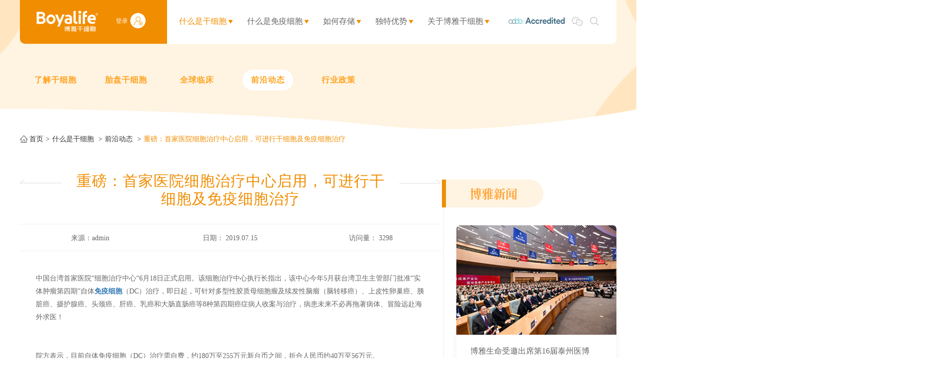

--- FILE ---
content_type: text/html
request_url: https://www.boyastem.com/stem/frontier/1609.html
body_size: 16950
content:
<!DOCTYPE html>

<html lang="zh-CN">

    <head>

        <meta charset="UTF-8">

        <meta http-equiv="X-UA-Compatible" content="IE=edge"/>

        <meta name="viewport" content="width=device-width, initial-scale=1.0, maximum-scale=1.0, user-scalable=no" />

        <meta name="format-detection" content="telephone=no, email=no" />

        <meta name="renderer" content="webkit">

        <meta name="description" content="自体免疫细胞（DC）治疗实体癌只是该“细胞治疗中心”迈向未来尖端医疗的第一步，接著已准备申请临床第一至第三期实体肿瘤经标准治疗无效的自体免疫细胞（DC）治疗技术；未来还将发展细胞因子诱导杀手细胞（CIK）治疗实体肿瘤技术，适用的癌别也将进一步扩大，预计受惠的病人会更多。" />

        <meta name="keywords" content="免疫细胞,自体免疫细胞,免疫细胞疗法" />

        <title>重磅：首家医院细胞治疗中心启用，可进行干细胞及免疫细胞治疗</title>

        <script type="text/javascript">
 function judegHttp(){
    var url = location.href;
	var suffer = url.split('/Cn');
	if(suffer[1] == '' || suffer[1] == '/Index' || suffer[1] == '/Index/' ){
		location =  'https://'+location.host;
	}
}
	judegHttp();
</script>
<link href="/Public/Cn/css/iconfont.css" type="text/css" rel="stylesheet"/>
<link href="/Public/Cn/css/iconfonts.css" type="text/css" rel="stylesheet"/>
<link href="/Public/Cn/css/bootstrap.min-v3.3.5.css" type="text/css" rel="stylesheet"/>
<link href="/Public/Cn/css/slick.css" type="text/css" rel="stylesheet"/>
<link rel="stylesheet" href="/Public/Cn/css/jquery.mCustomScrollbar.min.css"/>
<link href="/Public/Cn/css/slick-theme.css" type="text/css" rel="stylesheet"/>
<link href="/Public/Cn/css/base-v1.3.css" type="text/css" rel="stylesheet"/>
<link href="/Public/Cn/css/animate.min.css" type="text/css" rel="stylesheet"/>
<link href="/Public/Cn/css/style.css?time=20200412" type="text/css" rel="stylesheet"/>
<link href="/Public/Cn/css/style1.css?time=20200430" type="text/css" rel="stylesheet"/>
<!-- 思源宋体引用 -->
<script src="/Public/Cn/js/wce8lxl.js"></script>
    </head>

    <body>

        <header class="g_phhead clearfix">
    <div class="g_phlogo fl">
        <a href="/"><img src="/Public/Uploads/uploadfile/images/20230424/20230424102232_6445e7e8a7607.png"></a>
    </div>
    <div class="g_phmenu fr">
        <div class="menuph clearfix" id="menuph">
            <div class="point" id="mbtn">
                <span class="navbtn"></span>
            </div>
        </div>
    </div>
    <div class="g_dlu fr clearfix">
        <a href="/Member/Member/info.html" target="_blank">
            <div class="g_deng fl">登录</div>
            <div class="g_yonghu fl">
                <img src="/Public/Cn/images/denglu.png">
            </div>
        </a>
    </div>
    <div class="g_tyrenz1 fr">
        <img src="/Public/Uploads/uploadfile/images/20240529/20240529105055_6656980fd43f8.png">
    </div>
</header>
<!-- ph下拉 -->
<div class="g_phxlbox">
    <div class="g_phxl">
        <ul class="ul1">
            <li>
                    <div class="g_phxlyj">
                        <h4>
                            <a href="https://www.boyastem.com/stem.html" target="_self">什么是干细胞</a>
                            <img class="img_s" src="/Public/Cn/images/xiap11.png">
                                <img class="img_d" src="/Public/Cn/images/xiap1.png">                        </h4>
                        <!-- 二级 -->
                        <ul class="ul2">
                                <div class="g_phxlyj">
                                    <li>
                                            <h5>
                                                <a href="https://www.boyastem.com/stem.html" target="_self">了解干细胞</a>
                                            </h5>
                                        </li><li>
                                            <h5>
                                                <a href="https://www.boyastem.com/stem/placental.html" target="_self">胎盘干细胞</a>
                                            </h5>
                                        </li><li>
                                            <h5>
                                                <a href="https://www.boyastem.com/stem/clinical.html" target="_self">全球临床</a>
                                            </h5>
                                        </li><li>
                                            <h5>
                                                <a href="https://www.boyastem.com/stem/frontier.html" target="_self">前沿动态</a>
                                            </h5>
                                        </li><li>
                                            <h5>
                                                <a href="https://www.boyastem.com/stem/industry.html" target="_self">行业政策</a>
                                            </h5>
                                        </li>                                </div>
                            </ul>                    </div>
                </li><li>
                    <div class="g_phxlyj">
                        <h4>
                            <a href="https://www.boyastem.com/service/cells.html" target="_self">什么是免疫细胞</a>
                            <img class="img_s" src="/Public/Cn/images/xiap11.png">
                                <img class="img_d" src="/Public/Cn/images/xiap1.png">                        </h4>
                        <!-- 二级 -->
                        <ul class="ul2">
                                <div class="g_phxlyj">
                                    <li>
                                            <h5>
                                                <a href="https://www.boyastem.com/service/cells.html" target="_self">成人免疫细胞存储</a>
                                            </h5>
                                        </li><li>
                                            <h5>
                                                <a href="https://www.boyastem.com/service/neonatal.html" target="_self">新生儿免疫细胞存储</a>
                                            </h5>
                                        </li>                                </div>
                            </ul>                    </div>
                </li><li>
                    <div class="g_phxlyj">
                        <h4>
                            <a href="https://www.boyastem.com/store/register.html" target="_self">如何存储</a>
                            <img class="img_s" src="/Public/Cn/images/xiap11.png">
                                <img class="img_d" src="/Public/Cn/images/xiap1.png">                        </h4>
                        <!-- 二级 -->
                        <ul class="ul2">
                                <div class="g_phxlyj">
                                    <li>
                                            <h5>
                                                <a href="https://www.boyastem.com/store/register.html" target="_self">登记及存储</a>
                                            </h5>
                                        </li><li>
                                            <h5>
                                                <a href="https://www.boyastem.com/store/charge.html" target="_self">套餐及收费</a>
                                            </h5>
                                        </li><li>
                                            <h5>
                                                <a href="https://www.boyastem.com/store/guarantee.html" target="_self">保障与承诺</a>
                                            </h5>
                                        </li><li>
                                            <h5>
                                                <a href="https://www.boyastem.com/store/use.html" target="_self">如何使用</a>
                                            </h5>
                                        </li><li>
                                            <h5>
                                                <a href="https://www.boyastem.com/faq/knowledge.html" target="_self">常见问题</a>
                                            </h5>
                                        </li>                                </div>
                            </ul>                    </div>
                </li><li>
                    <div class="g_phxlyj">
                        <h4>
                            <a href="https://www.boyastem.com/advantage.html" target="_self">独特优势</a>
                            <img class="img_s" src="/Public/Cn/images/xiap11.png">
                                <img class="img_d" src="/Public/Cn/images/xiap1.png">                        </h4>
                        <!-- 二级 -->
                        <ul class="ul2">
                                <div class="g_phxlyj">
                                    <li>
                                            <h5>
                                                <a href="https://www.boyastem.com/advantage/certification.html" target="_self">三重国际认证</a>
                                            </h5>
                                        </li><li>
                                            <h5>
                                                <a href="https://www.boyastem.com/advantage/globalization.html" target="_self">全球化研发体系</a>
                                            </h5>
                                        </li><li>
                                            <h5>
                                                <a href="https://www.boyastem.com/advantage/equipments.html" target="_self">前沿自动化技术</a>
                                            </h5>
                                        </li><li>
                                            <h5>
                                                <a href="https://www.boyastem.com/advantage/projects.html" target="_self">博雅临床项目</a>
                                            </h5>
                                        </li><li>
                                            <h5>
                                                <a href="https://www.boyastem.com/advantage/partners.html" target="_self">博雅伙伴见证</a>
                                            </h5>
                                        </li><li>
                                            <h5>
                                                <a href="https://www.boyastem.com/advantage/strengths.html" target="_self">企业实力</a>
                                            </h5>
                                        </li>                                </div>
                            </ul>                    </div>
                </li><li>
                    <div class="g_phxlyj">
                        <h4>
                            <a href="https://www.boyastem.com/about.html" target="_self">关于博雅干细胞</a>
                            <img class="img_s" src="/Public/Cn/images/xiap11.png">
                                <img class="img_d" src="/Public/Cn/images/xiap1.png">                        </h4>
                        <!-- 二级 -->
                        <ul class="ul2">
                                <div class="g_phxlyj">
                                    <li>
                                            <h5>
                                                <a href="https://www.boyastem.com/about.html" target="_self">博雅简介</a>
                                            </h5>
                                        </li><li>
                                            <h5>
                                                <a href="https://www.boyastem.com/about/know.html" target="_self">知博雅</a>
                                            </h5>
                                        </li><li>
                                            <h5>
                                                <a href="https://www.boyastem.com/about/authentication/category48.html" target="_self">认证与荣誉</a>
                                            </h5>
                                        </li><li>
                                            <h5>
                                                <a href="https://www.boyastem.com/about/news.html" target="_self">博雅新闻</a>
                                            </h5>
                                        </li><li>
                                            <h5>
                                                <a href="https://www.boyastem.com/about/video.html" target="_self">博雅视频</a>
                                            </h5>
                                        </li><li>
                                            <h5>
                                                <a href="https://www.boyastem.com/about/picture.html" target="_self">博雅图片</a>
                                            </h5>
                                        </li>                                </div>
                            </ul>                    </div>
                </li>        </ul>
        <!-- 二级-end -->
        <!-- 搜索 -->
        <div class="ph_search">
            <div class="ph_search_ph clearfix">
                <input type="text" id="ph_title" class="fl" placeholder="Search">
                <div class="g_phser fl">
                    <img src="/Public/Cn/images/search.png">
                </div>
            </div>
        </div>
        <!-- 电话 -->
        <div class="g_phonex">
            <div class="g_phone1 clearfix"><p class="g_phone1_p1">联系电话:</p><p class="g_phone1_p2">400-885-0012</p></div>
        </div>
    </div>
</div>

<!-- pc头部 非首页的 -->
<div class="g_syhead g_nydhhear">
    <div class="g_nybj  ">
        <img src="/Public/Uploads/uploadfile/images/20190508/20190508170519_5cd29bcfb3257.png">
    </div>

    <!-- 导航 -->
    <head class="g_pcheadbox">
    <div class="g_pchead g_center clearfix">
        <div class="g_pcheadfl fl clearfix">
            <a href="/">
                <div class="g_logo fl">
                    <img src="/Public/Uploads/uploadfile/images/20230424/20230424102232_6445e7e8a7607.png" title="博雅干细胞" alt="博雅干细胞">
                </div>
            </a>
            <div class="g_dlu fl clearfix">
                <a href="/Member/Member/info.html" target="_blank">
                    <div class="g_deng fl">登录</div>
                    <div class="g_yonghu fl">
                        <img src="/Public/Cn/images/denglu.png">
                    </div>
                </a>
            </div>
        </div>
        <div class="g_pcheadfr fr clearfix">
            <div class="g_pcdh fl clearfix">
                <div class="g_pcdh1 fl act">
                        <div class="g_pcdhtle clearfix">
                            <a href="https://www.boyastem.com/stem.html" target="_self" class="g_pcdhtlea fl">什么是干细胞</a>
                            <div class="g_pcdhtu fl">
                                    <img src="/Public/Cn/images/jiantou1.png">
                                </div>                        </div>
                        <!-- 导航下拉 -->
                        <div class="g_pcxlbox">
                                <div class="g_phxlfl g_phxlflx2">
                                    <div class="g_phxlflz">
                                                                                        <div class="g_phxlfl1 ">
                                                    <a href="https://www.boyastem.com/stem.html" target="_self" class="clearfix">
                                                        <div class="g_phxlfl1tu fl">
                                                            <img class="g_phxlfl1tu1" src="/Public/Cn/images/xialaico2_03.png">
                                                            <img class="g_phxlfl1tu2" src="/Public/Cn/images/xialaico1_03.png">
                                                        </div>
                                                        <div class="g_phxlfl1a fl">了解干细胞</div>
                                                    </a>
                                                </div>
                                                                                            <div class="g_phxlfl1 ">
                                                    <a href="https://www.boyastem.com/stem/placental.html" target="_self" class="clearfix">
                                                        <div class="g_phxlfl1tu fl">
                                                            <img class="g_phxlfl1tu1" src="/Public/Cn/images/xialaico2_03.png">
                                                            <img class="g_phxlfl1tu2" src="/Public/Cn/images/xialaico1_03.png">
                                                        </div>
                                                        <div class="g_phxlfl1a fl">胎盘干细胞</div>
                                                    </a>
                                                </div>
                                                                                            <div class="g_phxlfl1 ">
                                                    <a href="https://www.boyastem.com/stem/clinical.html" target="_self" class="clearfix">
                                                        <div class="g_phxlfl1tu fl">
                                                            <img class="g_phxlfl1tu1" src="/Public/Cn/images/xialaico2_03.png">
                                                            <img class="g_phxlfl1tu2" src="/Public/Cn/images/xialaico1_03.png">
                                                        </div>
                                                        <div class="g_phxlfl1a fl">全球临床</div>
                                                    </a>
                                                </div>
                                                                                            <div class="g_phxlfl1 act">
                                                    <a href="https://www.boyastem.com/stem/frontier.html" target="_self" class="clearfix">
                                                        <div class="g_phxlfl1tu fl">
                                                            <img class="g_phxlfl1tu1" src="/Public/Cn/images/xialaico2_03.png">
                                                            <img class="g_phxlfl1tu2" src="/Public/Cn/images/xialaico1_03.png">
                                                        </div>
                                                        <div class="g_phxlfl1a fl">前沿动态</div>
                                                    </a>
                                                </div>
                                                                                            <div class="g_phxlfl1 ">
                                                    <a href="https://www.boyastem.com/stem/industry.html" target="_self" class="clearfix">
                                                        <div class="g_phxlfl1tu fl">
                                                            <img class="g_phxlfl1tu1" src="/Public/Cn/images/xialaico2_03.png">
                                                            <img class="g_phxlfl1tu2" src="/Public/Cn/images/xialaico1_03.png">
                                                        </div>
                                                        <div class="g_phxlfl1a fl">行业政策</div>
                                                    </a>
                                                </div>
                                                                                </div>
                                </div>
                                <div class="g_dhxltu">
                                    <img src="/Public/Cn/images/dhxl_03.png">
                                </div>
                            </div>                    </div><div class="g_pcdh1 fl ">
                        <div class="g_pcdhtle clearfix">
                            <a href="https://www.boyastem.com/service/cells.html" target="_self" class="g_pcdhtlea fl">什么是免疫细胞</a>
                            <div class="g_pcdhtu fl">
                                    <img src="/Public/Cn/images/jiantou1.png">
                                </div>                        </div>
                        <!-- 导航下拉 -->
                        <div class="g_pcxlbox">
                                <div class="g_phxlfl g_phxlflx2">
                                    <div class="g_phxlflz">
                                                                                        <div class="g_phxlfl1 ">
                                                    <a href="https://www.boyastem.com/service/cells.html" target="_self" class="clearfix">
                                                        <div class="g_phxlfl1tu fl">
                                                            <img class="g_phxlfl1tu1" src="/Public/Cn/images/xialaico2_03.png">
                                                            <img class="g_phxlfl1tu2" src="/Public/Cn/images/xialaico1_03.png">
                                                        </div>
                                                        <div class="g_phxlfl1a fl">成人免疫细胞存储</div>
                                                    </a>
                                                </div>
                                                                                            <div class="g_phxlfl1 ">
                                                    <a href="https://www.boyastem.com/service/neonatal.html" target="_self" class="clearfix">
                                                        <div class="g_phxlfl1tu fl">
                                                            <img class="g_phxlfl1tu1" src="/Public/Cn/images/xialaico2_03.png">
                                                            <img class="g_phxlfl1tu2" src="/Public/Cn/images/xialaico1_03.png">
                                                        </div>
                                                        <div class="g_phxlfl1a fl">新生儿免疫细胞存储</div>
                                                    </a>
                                                </div>
                                                                                </div>
                                </div>
                                <div class="g_dhxltu">
                                    <img src="/Public/Cn/images/dhxl_03.png">
                                </div>
                            </div>                    </div><div class="g_pcdh1 fl ">
                        <div class="g_pcdhtle clearfix">
                            <a href="https://www.boyastem.com/store/register.html" target="_self" class="g_pcdhtlea fl">如何存储</a>
                            <div class="g_pcdhtu fl">
                                    <img src="/Public/Cn/images/jiantou1.png">
                                </div>                        </div>
                        <!-- 导航下拉 -->
                        <div class="g_pcxlbox">
                                <div class="g_phxlfl g_phxlflx2">
                                    <div class="g_phxlflz">
                                                                                        <div class="g_phxlfl1 ">
                                                    <a href="https://www.boyastem.com/store/register.html" target="_self" class="clearfix">
                                                        <div class="g_phxlfl1tu fl">
                                                            <img class="g_phxlfl1tu1" src="/Public/Cn/images/xialaico2_03.png">
                                                            <img class="g_phxlfl1tu2" src="/Public/Cn/images/xialaico1_03.png">
                                                        </div>
                                                        <div class="g_phxlfl1a fl">登记及存储</div>
                                                    </a>
                                                </div>
                                                                                            <div class="g_phxlfl1 ">
                                                    <a href="https://www.boyastem.com/store/charge.html" target="_self" class="clearfix">
                                                        <div class="g_phxlfl1tu fl">
                                                            <img class="g_phxlfl1tu1" src="/Public/Cn/images/xialaico2_03.png">
                                                            <img class="g_phxlfl1tu2" src="/Public/Cn/images/xialaico1_03.png">
                                                        </div>
                                                        <div class="g_phxlfl1a fl">套餐及收费</div>
                                                    </a>
                                                </div>
                                                                                            <div class="g_phxlfl1 ">
                                                    <a href="https://www.boyastem.com/store/guarantee.html" target="_self" class="clearfix">
                                                        <div class="g_phxlfl1tu fl">
                                                            <img class="g_phxlfl1tu1" src="/Public/Cn/images/xialaico2_03.png">
                                                            <img class="g_phxlfl1tu2" src="/Public/Cn/images/xialaico1_03.png">
                                                        </div>
                                                        <div class="g_phxlfl1a fl">保障与承诺</div>
                                                    </a>
                                                </div>
                                                                                            <div class="g_phxlfl1 ">
                                                    <a href="https://www.boyastem.com/store/use.html" target="_self" class="clearfix">
                                                        <div class="g_phxlfl1tu fl">
                                                            <img class="g_phxlfl1tu1" src="/Public/Cn/images/xialaico2_03.png">
                                                            <img class="g_phxlfl1tu2" src="/Public/Cn/images/xialaico1_03.png">
                                                        </div>
                                                        <div class="g_phxlfl1a fl">如何使用</div>
                                                    </a>
                                                </div>
                                                                                            <div class="g_phxlfl1 ">
                                                    <a href="https://www.boyastem.com/faq/knowledge.html" target="_self" class="clearfix">
                                                        <div class="g_phxlfl1tu fl">
                                                            <img class="g_phxlfl1tu1" src="/Public/Cn/images/xialaico2_03.png">
                                                            <img class="g_phxlfl1tu2" src="/Public/Cn/images/xialaico1_03.png">
                                                        </div>
                                                        <div class="g_phxlfl1a fl">常见问题</div>
                                                    </a>
                                                </div>
                                                                                </div>
                                </div>
                                <div class="g_dhxltu">
                                    <img src="/Public/Cn/images/dhxl_03.png">
                                </div>
                            </div>                    </div><div class="g_pcdh1 fl ">
                        <div class="g_pcdhtle clearfix">
                            <a href="https://www.boyastem.com/advantage.html" target="_self" class="g_pcdhtlea fl">独特优势</a>
                            <div class="g_pcdhtu fl">
                                    <img src="/Public/Cn/images/jiantou1.png">
                                </div>                        </div>
                        <!-- 导航下拉 -->
                        <div class="g_pcxlbox">
                                <div class="g_phxlfl g_phxlflx2">
                                    <div class="g_phxlflz">
                                                                                        <div class="g_phxlfl1 ">
                                                    <a href="https://www.boyastem.com/advantage/certification.html" target="_self" class="clearfix">
                                                        <div class="g_phxlfl1tu fl">
                                                            <img class="g_phxlfl1tu1" src="/Public/Cn/images/xialaico2_03.png">
                                                            <img class="g_phxlfl1tu2" src="/Public/Cn/images/xialaico1_03.png">
                                                        </div>
                                                        <div class="g_phxlfl1a fl">三重国际认证</div>
                                                    </a>
                                                </div>
                                                                                            <div class="g_phxlfl1 ">
                                                    <a href="https://www.boyastem.com/advantage/globalization.html" target="_self" class="clearfix">
                                                        <div class="g_phxlfl1tu fl">
                                                            <img class="g_phxlfl1tu1" src="/Public/Cn/images/xialaico2_03.png">
                                                            <img class="g_phxlfl1tu2" src="/Public/Cn/images/xialaico1_03.png">
                                                        </div>
                                                        <div class="g_phxlfl1a fl">全球化研发体系</div>
                                                    </a>
                                                </div>
                                                                                            <div class="g_phxlfl1 ">
                                                    <a href="https://www.boyastem.com/advantage/equipments.html" target="_self" class="clearfix">
                                                        <div class="g_phxlfl1tu fl">
                                                            <img class="g_phxlfl1tu1" src="/Public/Cn/images/xialaico2_03.png">
                                                            <img class="g_phxlfl1tu2" src="/Public/Cn/images/xialaico1_03.png">
                                                        </div>
                                                        <div class="g_phxlfl1a fl">前沿自动化技术</div>
                                                    </a>
                                                </div>
                                                                                            <div class="g_phxlfl1 ">
                                                    <a href="https://www.boyastem.com/advantage/projects.html" target="_self" class="clearfix">
                                                        <div class="g_phxlfl1tu fl">
                                                            <img class="g_phxlfl1tu1" src="/Public/Cn/images/xialaico2_03.png">
                                                            <img class="g_phxlfl1tu2" src="/Public/Cn/images/xialaico1_03.png">
                                                        </div>
                                                        <div class="g_phxlfl1a fl">博雅临床项目</div>
                                                    </a>
                                                </div>
                                                                                            <div class="g_phxlfl1 ">
                                                    <a href="https://www.boyastem.com/advantage/partners.html" target="_self" class="clearfix">
                                                        <div class="g_phxlfl1tu fl">
                                                            <img class="g_phxlfl1tu1" src="/Public/Cn/images/xialaico2_03.png">
                                                            <img class="g_phxlfl1tu2" src="/Public/Cn/images/xialaico1_03.png">
                                                        </div>
                                                        <div class="g_phxlfl1a fl">博雅伙伴见证</div>
                                                    </a>
                                                </div>
                                                                                            <div class="g_phxlfl1 ">
                                                    <a href="https://www.boyastem.com/advantage/strengths.html" target="_self" class="clearfix">
                                                        <div class="g_phxlfl1tu fl">
                                                            <img class="g_phxlfl1tu1" src="/Public/Cn/images/xialaico2_03.png">
                                                            <img class="g_phxlfl1tu2" src="/Public/Cn/images/xialaico1_03.png">
                                                        </div>
                                                        <div class="g_phxlfl1a fl">企业实力</div>
                                                    </a>
                                                </div>
                                                                                </div>
                                </div>
                                <div class="g_dhxltu">
                                    <img src="/Public/Cn/images/dhxl_03.png">
                                </div>
                            </div>                    </div><div class="g_pcdh1 fl ">
                        <div class="g_pcdhtle clearfix">
                            <a href="https://www.boyastem.com/about.html" target="_self" class="g_pcdhtlea fl">关于博雅干细胞</a>
                            <div class="g_pcdhtu fl">
                                    <img src="/Public/Cn/images/jiantou1.png">
                                </div>                        </div>
                        <!-- 导航下拉 -->
                        <div class="g_pcxlbox">
                                <div class="g_phxlfl g_phxlflx2">
                                    <div class="g_phxlflz">
                                                                                        <div class="g_phxlfl1 ">
                                                    <a href="https://www.boyastem.com/about.html" target="_self" class="clearfix">
                                                        <div class="g_phxlfl1tu fl">
                                                            <img class="g_phxlfl1tu1" src="/Public/Cn/images/xialaico2_03.png">
                                                            <img class="g_phxlfl1tu2" src="/Public/Cn/images/xialaico1_03.png">
                                                        </div>
                                                        <div class="g_phxlfl1a fl">博雅简介</div>
                                                    </a>
                                                </div>
                                                                                            <div class="g_phxlfl1 ">
                                                    <a href="https://www.boyastem.com/about/know.html" target="_self" class="clearfix">
                                                        <div class="g_phxlfl1tu fl">
                                                            <img class="g_phxlfl1tu1" src="/Public/Cn/images/xialaico2_03.png">
                                                            <img class="g_phxlfl1tu2" src="/Public/Cn/images/xialaico1_03.png">
                                                        </div>
                                                        <div class="g_phxlfl1a fl">知博雅</div>
                                                    </a>
                                                </div>
                                                                                            <div class="g_phxlfl1 ">
                                                    <a href="https://www.boyastem.com/about/authentication/category48.html" target="_self" class="clearfix">
                                                        <div class="g_phxlfl1tu fl">
                                                            <img class="g_phxlfl1tu1" src="/Public/Cn/images/xialaico2_03.png">
                                                            <img class="g_phxlfl1tu2" src="/Public/Cn/images/xialaico1_03.png">
                                                        </div>
                                                        <div class="g_phxlfl1a fl">认证与荣誉</div>
                                                    </a>
                                                </div>
                                                                                            <div class="g_phxlfl1 ">
                                                    <a href="https://www.boyastem.com/about/news.html" target="_self" class="clearfix">
                                                        <div class="g_phxlfl1tu fl">
                                                            <img class="g_phxlfl1tu1" src="/Public/Cn/images/xialaico2_03.png">
                                                            <img class="g_phxlfl1tu2" src="/Public/Cn/images/xialaico1_03.png">
                                                        </div>
                                                        <div class="g_phxlfl1a fl">博雅新闻</div>
                                                    </a>
                                                </div>
                                                                                            <div class="g_phxlfl1 ">
                                                    <a href="https://www.boyastem.com/about/video.html" target="_self" class="clearfix">
                                                        <div class="g_phxlfl1tu fl">
                                                            <img class="g_phxlfl1tu1" src="/Public/Cn/images/xialaico2_03.png">
                                                            <img class="g_phxlfl1tu2" src="/Public/Cn/images/xialaico1_03.png">
                                                        </div>
                                                        <div class="g_phxlfl1a fl">博雅视频</div>
                                                    </a>
                                                </div>
                                                                                            <div class="g_phxlfl1 ">
                                                    <a href="https://www.boyastem.com/about/picture.html" target="_self" class="clearfix">
                                                        <div class="g_phxlfl1tu fl">
                                                            <img class="g_phxlfl1tu1" src="/Public/Cn/images/xialaico2_03.png">
                                                            <img class="g_phxlfl1tu2" src="/Public/Cn/images/xialaico1_03.png">
                                                        </div>
                                                        <div class="g_phxlfl1a fl">博雅图片</div>
                                                    </a>
                                                </div>
                                                                                </div>
                                </div>
                                <div class="g_dhxltu">
                                    <img src="/Public/Cn/images/dhxl_03.png">
                                </div>
                            </div>                    </div>            </div>
            <div class="g_ty fl clearfix">
                <div class="g_tyrenz fl">
                    <img src="/Public/Uploads/uploadfile/images/20240529/20240529105629_6656995d413f9.png" title="博雅干细胞" alt="博雅干细胞">
                </div>
                <div class="g_weixin fl">
                    <div class="g_wx">
                        <img src="/Public/Cn/images/weixin.png">
                    </div>
                    <div class="g_headwx">
                        <img src="/Public/Uploads/uploadfile/images/20230331/20230331155203_64269123badce.png">
                    </div>
                </div>
                <div class="g_search fl">
                    <div class="sout hm">
                        <div class="soupc" id="pcsou1">
                            <img class="img_s" src="/Public/Cn/images/search.png">
                        </div>
                    </div>
                </div>
            </div>
        </div>
    </div>
</head>
<!--非首页的面包屑-->
<div class="g_nydhbox g_center">
    <div class="g_nydh clearfix">
        <div class="g_nydh1  fl">
                <a href="https://www.boyastem.com/stem.html" target="_self">了解干细胞</a>
            </div><div class="g_nydh1  fl">
                <a href="https://www.boyastem.com/stem/placental.html" target="_self">胎盘干细胞</a>
            </div><div class="g_nydh1  fl">
                <a href="https://www.boyastem.com/stem/clinical.html" target="_self">全球临床</a>
            </div><div class="g_nydh1 act fl">
                <a href="https://www.boyastem.com/stem/frontier.html" target="_self">前沿动态</a>
            </div><div class="g_nydh1  fl">
                <a href="https://www.boyastem.com/stem/industry.html" target="_self">行业政策</a>
            </div>    </div>
</div>
</div>

<!-- 面包屑 首页不需要面包屑导航-->
<div class="g_center">
<div class="new_nav_box">
	<div><a href="/">首页</a></div>
		            <div class="">
                <a href="https://www.boyastem.com/stem.html">什么是干细胞</a>
			</div>
			            <div class="">
                <a href="https://www.boyastem.com/stem/frontier.html">前沿动态</a>
			</div>
			                    <div style="overflow: hidden;white-space: nowrap;text-overflow: ellipsis;width: 600px;color: #f18d00">
                重磅：首家医院细胞治疗中心启用，可进行干细胞及免疫细胞治疗            </div>
        </div>
</div>


<!-- pc搜索弹窗 -->
<div class="souy">
    <div class="container">
        <div class="souk clearfix">
            <img id="closesou" class="fr closei" src="/Public/Cn/images/close.png">
            <div class="inputk fl">
                <input type="text" name="new_title" id="titlePc" placeholder="请输入搜索内容">
                <img id="subPc" src="/Public/Cn/images/search.png">
            </div>
        </div>
    </div>
</div>
        <!-- center -->

        <div class="g_f3 g_2f3 g_2f3_other g_cont1440 he_2b4">

            

            <div class="g_2f3box clearfix">

                <div class="g_2f3fl fl">

                	<div class="g_2f3top">

		                <div class="g_f3tle clearfix">



		                    <div class="g_f3tle1 fl">

		    				<a href="https://www.boyastem.com/stem/frontier/1606.html"><img src="/Public/Cn/images/f3tu1.png"></a>
		                    </div>



		                    <h1 class="g_f3tle2 fl">重磅：首家医院细胞治疗中心启用，可进行干细胞及免疫细胞治疗</h1>



		                    <div class="g_f3tle1 fr">

		    				<a href="https://www.boyastem.com/stem/frontier/1614.html"><img src="/Public/Cn/images/f3tu2.png"></a>
		                    </div>



		                </div>

		                <div class="g_f3time clearfix">

		                    <div class="g_f3time1 fl">

		                        <p>来源：admin</p>

		                    </div>

		                    <div class="g_f3time1 fl">

		                        <p>日期： 2019.07.15</p>

		                    </div>

		                    <div class="g_f3time1 fl">

		                        <p>访问量： <span id="aCount">0</span></p>

		                    </div>

		                </div>

		            </div>

                    <div class="g_f3nr">

                        <p>中国台湾首家医院“细胞治疗中心“6月18日正式启用。该细胞治疗中心执行长指出，该中心今年5月获台湾卫生主管部门批准“实体肿瘤第四期”自体<a href="https://www.boyastem.com/service/cells.html" target="_self"><strong>免疫细胞</strong></a>（DC）治疗，即日起，可针对多型性胶质母细胞瘤及续发性脑瘤（脑转移癌）、上皮性卵巢癌、胰脏癌、摄护腺癌、头颈癌、肝癌、乳癌和大肠直肠癌等8种第四期癌症病人收案与治疗，病患未来不必再拖著病体、冒险远赴海外求医！</p><p><br/> &nbsp;</p><p>院方表示，目前自体免疫细胞（DC）治疗需自费，约180万至255万元新台币之间，折合人民币约40万至56万元。</p><p><br/> &nbsp;</p><p>该“细胞治疗中心”的启用，正式宣告进入细胞治疗新领域，也代表中国台湾细胞治疗时代的来临；该中心同时也是全台第一家可针对「实体癌第四期」进行细胞治疗的医疗院所，目前已收案6位病患，准备接受治疗。</p><p><br/> &nbsp;</p><p>负责人表示，这次通过的自体免疫细胞（DC）治疗实体癌只是该“细胞治疗中心”迈向未来尖端医疗的第一步，接著已准备申请临床第一至第三期实体肿瘤经标准治疗无效的自体免疫细胞（DC）治疗技术；未来还将发展细胞因子诱导杀手细胞（CIK）治疗实体肿瘤技术，适用的癌别也将进一步扩大，预计受惠的病人会更多。</p><p><br/> &nbsp;</p><p>除了癌症自体免疫细胞疗法外，台湾卫生主管部门这次特管办法核准的项目，还包含组织修复的干细胞治疗，因此，“细胞治疗中心”也将针对脑中风、脊髓损伤及退化性关节炎等多项干细胞治疗技术，向台湾卫生主管部门申请许可，期待未来能造福更多的病人。</p><p><br/> &nbsp;</p><p>该院目前已有30多位符合收治条件的海内外病人咨询相关治疗疗程。</p><p><br/> &nbsp;</p><p>过去许多病友为了疾病必须远赴美、日等地接受细胞治疗。但自从台湾卫生主管部门去年9月发布「特定医疗技术检查检验医疗仪器施行或使用管理办法」修正条文（简称特管办法），允许通过审核的医疗机构能合法针对特定病人执行细胞治疗。此法的开放使得病人不必再拖著病体、冒著生命危险远赴国外求医，对病人的就医权益无疑是一项德政。</p><p><br/> &nbsp;</p><p>该中心负责人指出，第四期癌症的预后极差，医疗选择也极为有限，因此全球都在开发新的治疗方式，自体免疫细胞（DC）治疗尤为热门，与其相关的学术论文每年就有 5,000篇；在动物实验证实以树突细胞配制的肿瘤抗原或疫苗，对癌症具有高度抑制或治癒的效果，依欧洲、美国和日本治疗经验，接受治疗者几乎无不良反应和明显的副作用。</p><p><br/> &nbsp;</p><p>该中心向向台湾卫生主管部门申请使用自体免疫细胞（DC）治疗的癌症有8种，包括多型性胶质母细胞瘤及续发性脑瘤、上皮性卵巢癌、胰脏癌、摄护腺癌、头颈癌、肝癌、乳癌和大肠直肠癌。据国内外研究显示，这8种癌症病人可因免疫疗法而受益。以肝癌为例，已有文献报告指出，晚期肝癌接受树突细胞免疫治疗后的1年及2年存活率，高于未接受免疫治疗者。</p><p><br/> &nbsp;</p><p>负责人进一步表示，免疫细胞（DC）治疗是继手术治疗、化学疗法、放射治疗后的第四种治疗癌症利器，它是利用病人肿瘤组织在体外培养出癌细胞抗原后，与病人自己的树突免疫细胞共同培养出可认知、辨识出癌细胞的树突细胞疫苗后，透过注入病人淋巴结处，启动体内T细胞去歼灭癌细胞，抑制肿瘤生长，甚至能使肿瘤缩小或消失，因为使用自己细胞、副作用低。（来源：干细胞之家）</p>
                    </div>

                    <div class="g_f3dibu clearfix">

                        <div class="g_f3dibu1 fl">

                            <a href="https://www.boyastem.com/stem/frontier/1606.html">

                                <div class="g_f3dibu1tu">

                                    <img src="/Public/Cn/images/f3tu1.png">

                                </div>

                                <p>上一篇<span>：</span><span>干细胞“芯片”：大脑疾病的个性化药物可能由此突破！</span></p>

                            </a>

                        </div>
                        <div class="g_f3dibu2 fl">

                            <a href="https://www.boyastem.com/stem/frontier.html">

                                <div class="g_f3dibu2tu">

                                    <img src="/Public/Cn/images/f3tu4.png">

                                </div>

                                <p>列表</p>

                            </a>

                        </div>

                        <div class="g_f3dibu1 fr">

                            <a href="https://www.boyastem.com/stem/frontier/1614.html">

                                <div class="g_f3dibu1tu">

                                    <img src="/Public/Cn/images/f3tu2.png">

                                </div>

                                <p>下一篇<span>：</span><span>科学家用人体干细胞再生出“无限”头发，秃头有救了？</span></p>

                            </a>

                        </div>
                    </div>
                    <div class="place column" name="artitem_related">

                        <div class="module" style="">

                            <div class="g_2inforb_toptit"><p>相关新闻</p></div>

                            <div class="xg-news">

                                <a href="https://www.boyastem.com/stem/frontier/3210.html" title="【科普】关注男性健康，干细胞解决“男”言之隐！" class="clearfix">

                                <em>【科普】关注男性健康，干细胞解决“男”言之隐！</em><i>2024-01-05</i>

                                </a><a href="https://www.boyastem.com/stem/frontier/3198.html" title="国际健美巨星用干细胞预防疾病！干细胞可以预防哪些疾病？" class="clearfix">

                                <em>国际健美巨星用干细胞预防疾病！干细胞可以预防哪些疾病？</em><i>2023-12-13</i>

                                </a><a href="https://www.boyastem.com/stem/frontier/3181.html" title="【糖尿病日】输注100万个自体间充质干细胞后，患者血糖和免疫指标显著改善" class="clearfix">

                                <em>【糖尿病日】输注100万个自体间充质干细胞后，患者血糖和免疫指标显著改善</em><i>2023-11-15</i>

                                </a><a href="https://www.boyastem.com/stem/frontier/2816.html" title="北京免疫细胞治疗靠谱吗？从这些新闻报道中，可以得到答案" class="clearfix">

                                <em>北京免疫细胞治疗靠谱吗？从这些新闻报道中，可以得到答案</em><i>2022-11-01</i>

                                </a><a href="https://www.boyastem.com/stem/frontier/2771.html" title="《自然》子刊重磅案例！免疫细胞治疗让5名红斑狼疮患者显著缓解" class="clearfix">

                                <em>《自然》子刊重磅案例！免疫细胞治疗让5名红斑狼疮患者显著缓解</em><i>2022-09-23</i>

                                </a><a href="https://www.boyastem.com/stem/frontier/1753.html" title="行业| 全球干细胞治疗新冠肺炎的现状" class="clearfix">

                                <em>行业| 全球干细胞治疗新冠肺炎的现状</em><i>2020-04-14</i>

                                </a><a href="https://www.boyastem.com/stem/frontier/1052.html" title="英科学家首次培育出人类骨骼，将于2020年进行人体试验" class="clearfix">

                                <em>英科学家首次培育出人类骨骼，将于2020年进行人体试验</em><i>2018-08-07</i>

                                </a><a href="https://www.boyastem.com/stem/frontier/442.html" title="全球制药巨头并购持续“发烧”" class="clearfix">

                                <em>全球制药巨头并购持续“发烧”</em><i>2014-09-16</i>

                                </a>                            </div>
                        </div>
                    </div>

                </div>

                <div class="g_f2pa2nrfr fr">

                    <div class="g_2inforb_top">

                        <div class="g_2inforb_toptit"><p>博雅新闻</p></div>

                        <div class="g_2inforb_topul">

                            <div class="g_2inforb_topli">

                                <a href="https://www.boyastem.com/about/news/1851.html">

                                    <div class="g_f2pa2nrfrtu">

                                        <img class="g_f2pa2nrfrtu1" src="/Public/Cn/images/tou4.png">

                                        <img class="g_f2pa2nrfrtu2" src="/Public/Uploads/uploadfile/images/20251202/20251202173029_692eb1b52c484.jpg">

                                    </div>

                                    <div class="g_f2pa2nrfrtle">

                                        <h4>博雅生命受邀出席第16届泰州医博会，共探讨外泌体在大健康领域的未来图景</h4>

                                        <span>2025.12.02</span>

                                        <p>11月28-30日，由泰州市人民政府主办、同写意策划的2025中国医药城大健康产业论坛，以及第16届泰州医药博览会在中国医药城会展交易中心成功举办。中国科学院院士、四大慢病重大专项技术总师陈竺，中国药...</p>
                                        <div class="g_f2pa2newzmore">

                                            <div class="g_f2pa2newzmore1">

                                                READ MORE

                                            </div>

                                        </div>

                                    </div>

                                </a>

                            </div><div class="g_2inforb_topli">

                                <a href="https://www.boyastem.com/about/news/1850.html">

                                    <div class="g_f2pa2nrfrtu">

                                        <img class="g_f2pa2nrfrtu1" src="/Public/Cn/images/tou4.png">

                                        <img class="g_f2pa2nrfrtu2" src="/Public/Uploads/uploadfile/images/20251125/20251125172351_692575a794587.png">

                                    </div>

                                    <div class="g_f2pa2nrfrtle">

                                        <h4>博雅生命受邀出席2025大湾区细胞基因发展论坛，前瞻干细胞外泌体抗衰老趋势</h4>

                                        <span>2025.11.24</span>

                                        <p>近日，2025第三届大湾区细胞基因治疗发展论坛在广州知识城国际会展中心盛大召开，作为大湾区CGT的标杆会议，本届论坛聚焦国际合作与热点赛道，汇聚了来自顶尖企业和高校、科研院所、国内外投资机构的100+...</p>
                                        <div class="g_f2pa2newzmore">

                                            <div class="g_f2pa2newzmore1">

                                                READ MORE

                                            </div>

                                        </div>

                                    </div>

                                </a>

                            </div>
                        </div>

                    </div>

                    <div class="g_2inforb_bot">

                        <div class="g_2inforb_toptit"><p>行业政策</p></div>

                        <div class="g_2inforb_botul">

                            <div class="g_2inforb_botli">

                                    <a href="https://www.boyastem.com/stem/industry/3012.html">

                                        <div class="g_2inforb_bot_tit">北京经济技术开发区：促进细胞与基因治疗等产业高质量发展</div>

                                        <div class="g_2inforb_bot_time clearfix">

                                            <div class="g_2inforb_bot_timefl fl">03.21</div>

                                            <div class="g_f2pa2newzmore fr">

                                                <div class="g_f2pa2newzmore1">

                                                    READ MORE

                                                </div>

                                            </div>

                                        </div>

                                    </a>

                                </div><div class="g_2inforb_botli">

                                    <a href="https://www.boyastem.com/stem/industry/1427.html">

                                        <div class="g_2inforb_bot_tit">干细胞一周资讯（201811124-20181130）</div>

                                        <div class="g_2inforb_bot_time clearfix">

                                            <div class="g_2inforb_bot_timefl fl">07.15</div>

                                            <div class="g_f2pa2newzmore fr">

                                                <div class="g_f2pa2newzmore1">

                                                    READ MORE

                                                </div>

                                            </div>

                                        </div>

                                    </a>

                                </div><div class="g_2inforb_botli">

                                    <a href="https://www.boyastem.com/stem/industry/1373.html">

                                        <div class="g_2inforb_bot_tit">科技日报：干细胞是科学，未来5至10年干细胞技术会出现颠覆性革命！</div>

                                        <div class="g_2inforb_bot_time clearfix">

                                            <div class="g_2inforb_bot_timefl fl">07.15</div>

                                            <div class="g_f2pa2newzmore fr">

                                                <div class="g_f2pa2newzmore1">

                                                    READ MORE

                                                </div>

                                            </div>

                                        </div>

                                    </a>

                                </div><div class="g_2inforb_botli">

                                    <a href="https://www.boyastem.com/stem/industry/684.html">

                                        <div class="g_2inforb_bot_tit">中央定调，大健康将引爆10万亿！</div>

                                        <div class="g_2inforb_bot_time clearfix">

                                            <div class="g_2inforb_bot_timefl fl">11.03</div>

                                            <div class="g_f2pa2newzmore fr">

                                                <div class="g_f2pa2newzmore1">

                                                    READ MORE

                                                </div>

                                            </div>

                                        </div>

                                    </a>

                                </div><div class="g_2inforb_botli">

                                    <a href="https://www.boyastem.com/stem/industry/1547.html">

                                        <div class="g_2inforb_bot_tit">干细胞一周资讯（20190323-20190329）</div>

                                        <div class="g_2inforb_bot_time clearfix">

                                            <div class="g_2inforb_bot_timefl fl">07.15</div>

                                            <div class="g_f2pa2newzmore fr">

                                                <div class="g_f2pa2newzmore1">

                                                    READ MORE

                                                </div>

                                            </div>

                                        </div>

                                    </a>

                                </div><div class="g_2inforb_botli">

                                    <a href="https://www.boyastem.com/stem/industry/1646.html">

                                        <div class="g_2inforb_bot_tit">2020年“干细胞及转化研究”国家重点研发计划项目申报指南（征求意见稿）</div>

                                        <div class="g_2inforb_bot_time clearfix">

                                            <div class="g_2inforb_bot_timefl fl">09.29</div>

                                            <div class="g_f2pa2newzmore fr">

                                                <div class="g_f2pa2newzmore1">

                                                    READ MORE

                                                </div>

                                            </div>

                                        </div>

                                    </a>

                                </div><div class="g_2inforb_botli">

                                    <a href="https://www.boyastem.com/stem/industry/310.html">

                                        <div class="g_2inforb_bot_tit">世界首个脐带血制剂获美国“最佳生物技术产品奖”提名</div>

                                        <div class="g_2inforb_bot_time clearfix">

                                            <div class="g_2inforb_bot_timefl fl">08.07</div>

                                            <div class="g_f2pa2newzmore fr">

                                                <div class="g_f2pa2newzmore1">

                                                    READ MORE

                                                </div>

                                            </div>

                                        </div>

                                    </a>

                                </div>
                        </div>

                    </div>

                </div>

            </div>

			
                <div class="g_2new">

                    <div class="g_2new_tit">相关服务</div>

                    <div class="g_2newnr clearfix">

                        <div class="g_2newnrfl fl g_2newnrfl1">

                                <a href="/stem/placental.html">

                                    <div class="g_2new_img">

                                        <img src="/Public/Uploads/uploadfile/images/20211011/20211011181544_61640ed0c892f.png" alt="">

                                    </div>

                                    <div class="g_2new_btn">
                                        <div class="g_2new_btnxx clearfix">

                                            <div class="g_2new_btnfl fl">新生儿胎盘干细胞存储</div>

                                            <div class="g_2new_btnfr fr">

                                                <img src="/Public/Cn/images/0newicon.png" alt="">

                                            </div>
                                        </div>

                                    </div>

                                </a>

                            </div><div class="g_2newnrfl fl g_2newnrfl2">

                                <a href="/service/neonatal.html">

                                    <div class="g_2new_img">

                                        <img src="/Public/Uploads/uploadfile/images/20211013/20211013183539_6166b67b42b2f.png" alt="">

                                    </div>

                                    <div class="g_2new_btn">
                                        <div class="g_2new_btnxx clearfix">

                                            <div class="g_2new_btnfl fl">新生儿免疫细胞存储</div>

                                            <div class="g_2new_btnfr fr">

                                                <img src="/Public/Cn/images/0newicon.png" alt="">

                                            </div>
                                        </div>

                                    </div>

                                </a>

                            </div><div class="g_2newnrfl fl g_2newnrfl3">

                                <a href="/service/cells.html">

                                    <div class="g_2new_img">

                                        <img src="/Public/Uploads/uploadfile/images/20211014/20211014115325_6167a9b51782a.png" alt="">

                                    </div>

                                    <div class="g_2new_btn">
                                        <div class="g_2new_btnxx clearfix">

                                            <div class="g_2new_btnfl fl">成人免疫细胞存储</div>

                                            <div class="g_2new_btnfr fr">

                                                <img src="/Public/Cn/images/0newicon.png" alt="">

                                            </div>
                                        </div>

                                    </div>

                                </a>

                            </div>
                    </div>

                </div>
                
			</div>

		</div>

        </div>

        <!-- 内页公共 -->

        <div class="g_nyfoot">
    <div class="g_nrcenter">
        <h3>想了解更多干细胞存储资讯？</h3>
        <div class="g_nyfootnr clearfix">
            <div class="g_nyfootnr1 fl" onclick="window.open(&#39;https://boyalife.udesk.cn/im_client/?web_plugin_id=148171&#39;); return false;"><div class="g_nyfootnrtu"><img src="/Public/Cn/images/nydi1.png"/></div><p>在线咨询</p><span>留言您的联系方式及需求，专业顾问将于收到资料后尽快与您回复。</span></div><div class="g_nyfootnr1 fl"><div class="g_nyfootnrtu"><img src="/Public/Cn/images/nydi2.png"/></div><p>我要预约</p><span>填写您的预约需求，您将获得相应的专业顾问满足您的需求。</span></div><div class="g_nyfootnr1 fl"><div class="g_nyfootnrtu"><img src="/Public/Cn/images/nydi3.png"/></div><p>电话咨询</p><span>全国统一客服专线<strong>400-885-0012</strong>，期待为您服务。</span></div><div class="g_nyfootnr1 fl"><div class="g_fozxunb"><div class="g_nyfootnrtu"><img src="/Public/Cn/images/nydi4.png"/></div><p>微信咨询</p><span>直接添加客服微信号，专业顾问随时准备解答您的一切疑问。</span></div><div class="g_nftuewm"><img src="/Public/Uploads/ueditor/upload/image/20190604/1559633477668756.png" title="1559633477668756.png" alt="未标题-1.png"/></div></div>        </div>
    </div>
</div>
        <!-- 底部 -->

        <footer>
    <div class="g_foot2">
        <div class="g_center">
            <h3>我们的服务遍布全世界</h3>
            <div class="g_folocal clearfix">
                    <div class="g_folocalfl fl">
                        <p>中国</p>
                        <span>CHINA</span>
                    </div>
                    <div class="g_folocalfr fl clearfix">
                        <div class="g_folocalwz fl"><a>北京</a></div><div class="g_folocalwz fl"><a>天津</a></div><div class="g_folocalwz fl"><a>重庆</a></div><div class="g_folocalwz fl"><a>辽宁</a></div><div class="g_folocalwz fl"><a>吉林</a></div><div class="g_folocalwz fl"><a>黑龙江</a></div><div class="g_folocalwz fl"><a>河南</a></div><div class="g_folocalwz fl"><a>山西</a></div><div class="g_folocalwz fl"><a>山东</a></div><div class="g_folocalwz fl"><a>江苏</a></div><div class="g_folocalwz fl"><a>浙江</a></div><div class="g_folocalwz fl"><a>安徽</a></div><div class="g_folocalwz fl"><a>江西</a></div><div class="g_folocalwz fl"><a>湖北</a></div><div class="g_folocalwz fl"><a>广东</a></div><div class="g_folocalwz fl"><a>四川</a></div><div class="g_folocalwz fl"><a>陕西</a></div><div class="g_folocalwz fl"><a>甘肃</a></div><div class="g_folocalwz fl"><a>内蒙古</a></div><div class="g_folocalwz fl"><a>广西</a></div><div class="g_folocalwz fl"><a>新疆</a></div><div class="g_folocalwz fl"><a>河北</a></div><div class="g_folocalwz fl"><a>福建</a></div><div class="g_folocalwz fl"><a>青海</a></div>                    </div>
                </div><div class="g_folocal clearfix">
                    <div class="g_folocalfl fl">
                        <p>国际</p>
                        <span>GLOBAL</span>
                    </div>
                    <div class="g_folocalfr fl clearfix">
                        <div class="g_folocalwz fl"><a>美国</a></div><div class="g_folocalwz fl"><a>法国</a></div><div class="g_folocalwz fl"><a>澳大利亚</a></div><div class="g_folocalwz fl"><a>加拿大</a></div><div class="g_folocalwz fl"><a>意大利</a></div><div class="g_folocalwz fl"><a>哥伦比亚</a></div><div class="g_folocalwz fl"><a>韩国</a></div><div class="g_folocalwz fl"><a>日本</a></div><div class="g_folocalwz fl"><a>印度</a></div><div class="g_folocalwz fl"><a>新加坡</a></div><div class="g_folocalwz fl"><a>墨西哥</a></div><div class="g_folocalwz fl"><a>阿根廷</a></div>                    </div>
                </div>            <div class="g_fodhbox clearfix">
                <div class="g_fodh fl clearfix">
                    <div class="g_fodh1 fl"><a href="/stem.html">什么是干细胞</a></div><div class="g_fodh1 fl"><a href="/store/register.html">如何存储</a></div><div class="g_fodh1 fl"><a href="/advantage.html">博雅独特优势</a></div><div class="g_fodh1 fl"><a href="/service/cells.html">博雅服务</a></div><div class="g_fodh1 fl"><a href="/about.html">关于博雅</a></div><div class="g_fodh1 fl"><a href="/faq/knowledge.html">常见问题</a></div>                </div>
                <div class="g_fomap fr clearfix">
                    <div class="g_fomanual fl">
                        <a href="javascript:void(0)">English Manual</a>
                    </div>
                    <div class="footer fr clearfix">
                        <div class="item4 fl clearfix">
                            <div class="link fr">
                                <div class="head clearfix" id="head">
                                    <a href="http://www.boyalife.cn" target="_blank" rel="nofollow"><span class="fl">集团网站</span></a>
                                    <!-- <span id="ra" class="fr">
                                        <img src="/Public/Cn/images/jiantou5.png">
                                    </span> -->
                                </div>
                                <!-- <div id="drop" class="drop">
                                    <ul>
                                        <li>
                                                                                                <a href="javascript:void(0)" ></a>
                                                                                            </li>                                    </ul>
                                </div> -->
                            </div>
                        </div>
                    </div>
                </div>
            </div>
            <div class="g_fozui clearfix">
                <div class="g_foewm fl clearfix">
                    <div class="g_foewmfl fl">
                            <div class="g_foewm1 clearfix">
                                <div class="g_footewm fl">博雅生命微信</div>
                                <div class="g_foottubox fr">
                                    <div class="g_foottu">
                                        <img class="g_foottu1" src="/Public/Cn/images/dibu2_03.png">
                                        <img class="g_foottu2" src="/Public/Uploads/uploadfile/images/20190528/20190528172510_5cecfe76f40c9.jpg">
                                    </div>
                                </div>
                            </div>
                        </div><div class="g_foewmfl fl">
                            <div class="g_foewm1 clearfix">
                                <div class="g_footewm fl">博雅干细胞微信</div>
                                <div class="g_foottubox fr">
                                    <div class="g_foottu">
                                        <img class="g_foottu1" src="/Public/Cn/images/dibu2_03.png">
                                        <img class="g_foottu2" src="/Public/Uploads/uploadfile/images/20190520/20190520174936_5ce2783099b4a.jpg">
                                    </div>
                                </div>
                            </div>
                        </div><div class="g_foewmfl fl">
                            <div class="g_foewm1 clearfix">
                                <div class="g_footewm fl">博雅母婴微信</div>
                                <div class="g_foottubox fr">
                                    <div class="g_foottu">
                                        <img class="g_foottu1" src="/Public/Cn/images/dibu2_03.png">
                                        <img class="g_foottu2" src="/Public/Uploads/uploadfile/images/20190520/20190520174948_5ce2783c2ee04.jpg">
                                    </div>
                                </div>
                            </div>
                        </div><div class="g_foewmfl fl">
                            <div class="g_foewm1 clearfix">
                                <div class="g_footewm fl">博雅再生医学微信</div>
                                <div class="g_foottubox fr">
                                    <div class="g_foottu">
                                        <img class="g_foottu1" src="/Public/Cn/images/dibu2_03.png">
                                        <img class="g_foottu2" src="/Public/Uploads/uploadfile/images/20190520/20190520175102_5ce2788617df5.jpg">
                                    </div>
                                </div>
                            </div>
                        </div><div class="g_foewmfl fl">
                            <div class="g_foewm1 clearfix">
                                <div class="g_footewm fl">博雅干细胞库微博</div>
                                <div class="g_foottubox fr">
                                    <div class="g_foottu">
                                        <img class="g_foottu1" src="/Public/Cn/images/dibu2_03.png">
                                        <img class="g_foottu2" src="/Public/Uploads/uploadfile/images/20190520/20190520175115_5ce2789358b39.jpg">
                                    </div>
                                </div>
                            </div>
                        </div><div class="g_foewmfl fl">
                            <div class="g_foewm1 clearfix">
                                <div class="g_footewm fl">孕妈妈微博</div>
                                <div class="g_foottubox fr">
                                    <div class="g_foottu">
                                        <img class="g_foottu1" src="/Public/Cn/images/dibu2_03.png">
                                        <img class="g_foottu2" src="/Public/Uploads/uploadfile/images/20190520/20190520175125_5ce2789d7b049.jpg">
                                    </div>
                                </div>
                            </div>
                        </div>                </div>
                <div class="g_fogg fr clearfix">
                    <div class="g_fogg1 fl">
                            <img src="/Public/Uploads/uploadfile/images/20190508/20190508162202_5cd291aab9763.png">
                        </div><div class="g_fogg2 fl">
                            <img src="/Public/Uploads/uploadfile/images/20190508/20190508162210_5cd291b2aab94.png">
                        </div><div class="g_fogg3 fl">
                            <img src="/Public/Uploads/uploadfile/images/20190508/20190508162217_5cd291b95a90c.png">
                        </div><div class="g_fogg4 fl">
                            <img src="/Public/Uploads/uploadfile/images/20190508/20190508162223_5cd291bf37afd.png">
                        </div><div class="g_fogg5 fl">
                            <img src="/Public/Uploads/uploadfile/images/20190508/20190508162230_5cd291c6162ae.png">
                        </div>                </div>
            </div>

            <div class="hot-tag clearfix" style="position: relative">
                <p class="hot-tag-title" style="">热门标签</p>
                <div class="hot-tag-list" style="    height: 112px;
    overflow-y: hidden;">
                    <div class="fl">
                            <a style="color: #f1c6c6" href="/news/A1">博雅干细胞</a>
                        </div><div class="fl">
                            <a style="color: #f1c6c6" href="/news/A2">博雅生命</a>
                        </div><div class="fl">
                            <a style="color: #f1c6c6" href="/news/A3">博雅干细胞库</a>
                        </div><div class="fl">
                            <a style="color: #f1c6c6" href="/frontier/B1">造血干细胞</a>
                        </div><div class="fl">
                            <a style="color: #f1c6c6" href="/frontier/B2">间充质干细胞</a>
                        </div><div class="fl">
                            <a style="color: #f1c6c6" href="/frontier/B3">干细胞</a>
                        </div><div class="fl">
                            <a style="color: #f1c6c6" href="/frontier/B4">胎盘干细胞</a>
                        </div><div class="fl">
                            <a style="color: #f1c6c6" href="/frontier/B5">胎盘</a>
                        </div><div class="fl">
                            <a style="color: #f1c6c6" href="/frontier/B6">干细胞治疗</a>
                        </div><div class="fl">
                            <a style="color: #f1c6c6" href="/frontier/B7">免疫细胞</a>
                        </div>                </div>

                <div class="clearfix"></div>
				<!--现在只显示了10个标签，将更多箭头去掉-->
                <!--<div style="text-align: right;cursor:pointer">
                    <div id="hot-tag" style=" position: absolute;right: 40px;bottom: 0;"  >
                        <img style="/* Rotate div */transform:rotate(90deg);-ms-transform:rotate(90deg); /* Internet Explorer */-moz-transform:rotate(90deg); /* Firefox */-webkit-transform:rotate(90deg); /* Safari 和 Chrome */-o-transform:rotate(90deg); /* Opera */ width:20px"
                             src="/Public/Cn/images/f2jt2.png" title="折叠/展开" alt="展开标签">
                    </div>
                </div>-->

            </div>

            <div class="g_fosm clearfix">
                <div class="g_fosmfl fl">
                    <p style="margin:10px 0; font-size: 16px">
    友情链接:<a style="font-size: 16px;color: #fff;margin-right: 8px" href="https://thermogenesis.com" target="_blank" rel="nofollow">ThermoGenesis</a><a style="font-size: 16px;color: #fff;margin-right: 8px" href="http://www.boyalife.cn" target="_blank" rel="nofollow">博雅生命</a><a style="font-size: 16px;color: #fff;margin-right: 8px" href="http://www.boyaleap.com/" target="_blank" rel="nofollow">博裕力牧</a><a style="font-size: 16px;color: #fff;margin-right: 8px" href="http://www.boyalife-sooam.com/" target="_blank" rel="nofollow">博雅秀岩</a><a style="font-size: 16px;color: #fff;margin-right: 8px" href="http://www.stemcell8.com/" target="_blank">干细胞之家</a>
</p>
<p>
    版权所有 ©博雅干细胞科技有限公司&nbsp;<a rel="nofollow" href="https://beian.miit.gov.cn/" target="_blank" textvalue="苏ICP备2022014291号-1">苏ICP备2022014291号-1</a>
 &nbsp;<span style="
    display: inline-block;
    margin: 0 10px;
"><img src="/Public/Cn/images/RecordIcon.png" style=""/> &nbsp;<a target="_blank" rel="nofollow" href="http://www.beian.gov.cn/portal/registerSystemInfo?recordcode=32021302000537" style="display:inline-block;text-decoration:none;height:20px;line-height:20px;">苏公网安备 32021302000537号 &nbsp;</a> &nbsp;</span>
 &nbsp;
</p>
<p style="display:inline-block">
    <br/>
</p><script type="text/javascript">var cnzz_protocol = (("https:" == document.location.protocol) ? "https://" : "http://");document.write(unescape("%3Cspan id='cnzz_stat_icon_1277810748'%3E%3C/span%3E%3Cscript src='" + cnzz_protocol + "s5.cnzz.com/z_stat.php%3Fid%3D1277810748%26show%3Dpic' type='text/javascript'%3E%3C/script%3E"));</script>
<script>
var _hmt = _hmt || [];
(function() {
  var hm = document.createElement("script");
  hm.src = "https://hm.baidu.com/hm.js?d9c65b9b56ba1f2c9429827075c34d85";
  var s = document.getElementsByTagName("script")[0]; 
  s.parentNode.insertBefore(hm, s);
})();
</script>                </div>

                <div class="g_fosmfr fr clearfix">
                    <div class="g_fosmfr1 fl">
                        <a href="/privacy.html" target="_blank">隐私政策</a>
                    </div>
                    <div class="g_fosmfr1 fl">
                        <a href="/clause.html" target="_blank">法律免责条款</a>
                    </div>
                </div>
            </div>
        </div>
    </div>
</footer>
<!-- 底部预约咨询 -->
<div class="g_yuyue">

<!--在线咨询-->
    <div style="display: inline-block;width: 48%;text-align: center;font-size: 20px;vertical-align: middle;" onclick=" $('#udesk_btn > a').click() ">
        <p style="display: inline-block;
    width: 170px;
    background-color: #ff5a50;
    padding: 10px;
    border-radius: 26px;
    color: #fff;
    ">在线咨询</p>
    </div>
<!--电话咨询-->

    <div style="display: inline-block;width: 48%;text-align: center;font-size: 20px;vertical-align: middle;">
        <a href="tel:400-885-0012">
            <div style="width: 186px;
    background-color: #ff5a50;
    padding: 10px;
    border-radius: 26px;
    color: #fff;">
                <p>400-885-0012</p>
                <p style="font-size: 16px">电话咨询</p>
            </div>
        </a>
    </div>

</div>
<!-- 预约咨询弹窗 -->
<div class="g_yytan g_yuyueaa">
    <div class="g_yytanmc"></div>
    <div class="g_yytanbox">
        <div class="g_yytantle">
            干细胞存储咨询/Advisory Reservation
        </div>
        <form id="footForm">
            <div class="g_yytanbd">
                <input type="text" name="ycq" id="ycq" placeholder="预产期/Due Time *">
            </div>
            <div class="g_yytanbd">
                <input type="text" name="hospital" placeholder="产检医院/Hospital *">
            </div>
            <div class="g_yytanbd">
                <input type="text" name="city" placeholder="所在地区/City *">
            </div>
            <div class="g_yytanbd">
                <input type="text" name="name" placeholder="姓名/Name *">
            </div>
            <div class="g_yytanbd">
                <input type="text" name="phone" placeholder="联系手机/Phone Number *">
            </div>
            <div class="g_yytanyz clearfix">
                <input type="text" name="yzm" class="g_tanyz fl" placeholder="验证码/Code *">
                <div class="g_yzm fr">
                    <img id="yzm" src="/login/getverifyimg.html">
                </div>
            </div>
            <div class="g_tantj" id="oBtnSub">
                提交/Submit
            </div>
        </form>
    </div>
    <div class="g_tanclose">
        <img src="/Public/Cn/images/close_03.png">
    </div>
</div>
<!--中文预约弹窗6.4新增-->

<div class="g_yytan g_yytancn">
    <div class="g_yytanmc"></div>
    <div class="g_yytanbox">
        <div class="g_yytantle">
            咨询留言
        </div>
        <form id="twoForm">
            <div class="g_yytanbd">
                <input type="text" name="new_phone" placeholder="联系电话">
            </div>
            <div class="g_yytanbd">
                <input type="text" name="new_email" placeholder="联系邮箱">
            </div>
            <div class="g_yytanbd">
                <input type="text" name="new_city" placeholder="所在地区">
            </div>
            <div class="g_yytanbd g_yytanbdbox">
                <textarea placeholder="留言需求" name="new_info"></textarea>
            </div>
            <div class="g_yytanyz clearfix">
                <input type="text" name="new_yzm" class="g_tanyz fl" placeholder="验证码 *">
                <div class="g_yzm fr">
                    <img id="new_yzm" src="/login/getverifyimg.html">
                </div>
            </div>
            <div class="g_tantj" id="twoSub">
                提交
            </div>
        </form>
    </div>
    <div class="g_tanclose">
        <img src="/Public/Cn/images/close_03.png">
    </div>
</div>

<!-- 飘窗 -->
<div class="g_piao">
    <div class="g_piaonr">
        <div class="g_kato">
            <img src="/Public/Cn/images/katong.png">
        </div>
        <div class="g_piaonr1 g_piaonr11">
            <div class="g_piaotubox">
                <div class="g_piaotu">
                    <img src="/Public/Cn/images/piao1_03.png">
                </div>
                <p>服务热线</p>
            </div>
            <div class="g_piphone">
                <p>400-885-0012</p>
                <div class="g_piaojt">
                    <img src="/Public/Cn/images/piaojt.png">
                </div>
            </div>
        </div>
        <!-- <div class="g_piaonr1 g_piaonr12 g_pitan"> -->
<!--        <div class="g_piaonr1 g_piaonr12" onclick=" $('#udesk_btn > a').click() ">-->
<!--            <div class="g_piaotubox">-->
<!--                <div class="g_piaotu">-->
<!--                    <img src="/Public/Cn/images/piao2_03.png">-->
<!--                </div>-->
<!--                <p>在线咨询</p>-->
<!--            </div>-->
<!--        </div>-->
        <!-- <div class="g_piaonr1 g_piaonr13">
            <div class="g_piaotubox">

                <a onclick="openWin('http://p.qiao.baidu.com/cps/chat?siteId=13114352&amp;userId=25995612')" href="javascript:void(0)">
                    <div class="g_piaotu">
                        <img src="/Public/Cn/images/piao3_03.png">
                    </div>
                    <p>在线咨询</p>
                </a>
            </div>
        </div> -->
        <div class="g_piaonr1 g_piaonr14">
            <div class="g_piaotubox">
                <div class="g_piaotu">
                    <img src="/Public/Cn/images/piao4_03.png">
                </div>
                <p>官方微信</p>
            </div>
            <div class="g_tanwx">
                <div class="g_tanwxtu">
                    <img src="/Public/Uploads/uploadfile/images/20230331/20230331155203_64269123badce.png">
                </div>
                <div class="g_piaojt">
                    <img src="/Public/Cn/images/piaojt.png">
                </div>
            </div>
        </div>
        <div class="g_piaonr1 g_piaonr16">
            <div class="g_piaotu">
                <img src="/Public/Cn/images/piao6.png">
            </div>
            <p>TOP</p>
        </div>
    </div>
</div>
<!-- 倒计时 -->
<div class="g_djsbox">
    <div class="g_djsmc"></div>
    <div class="g_djs">
        <div class="g_djshang">
            <div class="g_djstle clearfix">
                <div class="g_djstle1 fl">
                    <img src="/Public/Cn/images/djstle_03.png">
                </div>
                <div class="g_djstle2 fl">全国热线<span>400-885-0012</span></div>
            </div>
            <div class="g_djsact">
                您已经犹豫了<span class="g_namun">0</span>秒
            </div>
            <div class="g_djsxinxi clearfix">
                <div class="g_djsxxfl fl">
                    <div class="g_djsp">
                        <p>观望只会错过守护宝宝和家庭的机会</p><p>存储新生儿干细胞</p><p>机会一生只有一次</p>                    </div>
                    <div class="g_djszx clearfix">
<!--                        <div class="g_djszxfl fl">-->
<!--                            <a href="javascript:void(0)" onclick="openWin('http://p.qiao.baidu.com/cps/chat?siteId=13114352&amp;userId=25995612')" class="clearfix">-->
<!--                                <div class="g_djszxfltu1 fl">-->
<!--                                    <img src="/Public/Cn/images/djsico1_03.png">-->
<!--                                </div>-->
<!--                                <div class="g_djszxfltu2 fl">在线咨询</div>-->
<!--                                <div class="g_djszxfltu3 fl">-->
<!--                                    <img src="/Public/Cn/images/d1jian1.png">-->
<!--                                </div>-->
<!--                            </a>-->
<!--                        </div>-->
<!--                        <div class="g_djszxfl fl">-->
<!--                            <a href="javascript:void(0)" onclick=" $('#udesk_btn > a').click() " class="clearfix">-->
<!--                                <div class="g_djszxfltu1 fl">-->
<!--                                    <img src="/Public/Cn/images/djsico2_03.png">-->
<!--                                </div>-->
<!--                                <div class="g_djszxfltu2 fl">在线咨询</div>-->
<!--                                <div class="g_djszxfltu3 fl">-->
<!--                                    <img src="/Public/Cn/images/d1jian1.png">-->
<!--                                </div>-->
<!--                            </a>-->
<!--                        </div>-->
                    </div>
                </div>
                <div class="g_djsxxfr fr">
                    <div class="g_djsxxfrtu">
                        <img src="/Public/Uploads/uploadfile/images/20190508/20190508163008_5cd293906adce.png">
                    </div>
                    <p>扫码了解细胞新时代</p>
                </div>
            </div>
        </div>
        <div class="g_djsclo">
            <img src="/Public/Cn/images/djsclose_03.png">
        </div>
    </div>
</div>


<script src="/Public/Cn/js/jquery-1.12.4.min.js"></script>
<script type="text/javascript" src="/Public/jqueryui/layer/layer.js"></script>
<script src="/Public/Cn/js/slick.min.js"></script>
<script src="/Public/Cn/js/jquery.mCustomScrollbar.concat.min.js"></script>
<script src="/Public/Cn/js/jquery.mousewheel.js"></script>
<script src="/Public/Cn/js/common.js?v=2.2"></script>
<script src="/Public/Cn/js/wow.min.js"></script>
<script src="/Public/Cn/js/laydate/laydate.js"></script>
<script>new WOW().init();</script>
<!-- 思源宋体引用 -->
<script src="/Public/Cn/js/app-ba4d14c5b628ffe48d29.js"></script>
<script>
    // 6.4新增修改
    $(function () {
        if ($(window).width() > 1200) {
            $(".g_nyfootnr1:nth-child(2)").click(function () {
                $('.g_yuyueaa').fadeIn(500);
            });

            // 修改为UDESK方式,隐藏此效果
            // $(".g_nyfootnr1:nth-child(1)").click(function () {
            //     $('.g_yytancn').fadeIn(500);
            // });
        }

        // 标签点击打开和关闭
        var hotTagStatus = false;
        $('#hot-tag').on('click','img',function () {

            // 判断现在为打开还是关闭
            if (hotTagStatus){
                $('.hot-tag-list').animate({
                    height:'112px'
                });

                $(this).css("transform","rotate(90deg)");
            }else{
                // 打开全部列表
                $('.hot-tag-list').animate({
                    height:'300px'
                });
                $(this).css("transform","rotate(270deg)");
            }
            hotTagStatus = !hotTagStatus;
        })


    })

</script>

<script type="text/javascript">
    laydate.render({
        elem: '#ycq'
        , type: 'datetime'
    });
    function refreshYzm() {
        var url = '/Cn/Login/getVerifyImg/ios/' + new Date().getTime();
        $("#yzm").attr("src", url);
    }
    function twoRefreshYzm() {
        var url = '/Cn/Login/getVerifyImg/ios/' + new Date().getTime();
        $("#new_yzm").attr("src", url);
    }
    $(function () {
        $("#yzm").click(function () {
            refreshYzm();
        })
        $("#oBtnSub").click(function () {
            if (!/\S/.test($("#footForm input[name='ycq']").val())) {
                layer.msg("预产期不能为空！", {icon: 5, time: 1000});
                return false;
            }
            if (!/\S/.test($("#footForm input[name='hospital']").val())) {
                layer.msg("产检医院不能为空！", {icon: 5, time: 1000});
                return false;
            }
            if (!/\S/.test($("#footForm input[name='city']").val())) {
                layer.msg("所在地区不能为空！", {icon: 5, time: 1000});
                return false;
            }
            if (!/\S/.test($("#footForm input[name='name']").val())) {
                layer.msg("姓名不能为空！", {icon: 5, time: 1000});
                return false;
            }
            if (!/^1[3456789]\d{9}$/.test($("#footForm input[name='phone']").val())) {
                layer.msg("请输入正确的手机号码！", {icon: 5, time: 1000});
                return false;
            }
            if (!/\S/.test($("#footForm input[name='yzm']").val())) {
                layer.msg("验证码不能为空！", {icon: 5, time: 1000});
                return false;
            } else {
                var index = layer.load(1, {
                    shade: [0.5, '#fff'] //0.1透明度的白色背景
                });
                $.ajax({
                    url: '/login/submitleave.html',
                    type: 'POST',
                    data: $("#footForm").serializeArray(),
                    dataType: 'json',
                    success: function (res) {
                        layer.close(index);
                        refreshYzm();
                        if (res.code == 1) {
                            layer.msg(res.data, {icon: 6, time: 1500});
                            setTimeout(function () {
                                location = location;
                            }, 1000)
                        } else {
                            layer.msg(res.data, {icon: 5, time: 1500});
                        }
                    }
                })
            }
        })


        /* 发送咨询  */
        $("#new_yzm").click(function () {
            twoRefreshYzm();
        })
        $("#twoSub").click(function () {
            if (!/^1[3456789]\d{9}$/.test($("input[name='new_phone']").val())) {
                layer.msg("请输入正确的手机号码！", {icon: 5, time: 1000});
                return false;
            } else if (!/^[A-Za-z\d]+([-_.][A-Za-z\d]+)*@([A-Za-z\d]+[-.])+[A-Za-z\d]{2,4}$/.test($("input[name='new_email']").val())) {
                layer.msg("请输入正确的邮箱！", {icon: 5, time: 1000});
                return false;
            } else if (!/\S/.test($("input[name='new_city']").val())) {
                layer.msg("所在地区不能为空！", {icon: 5, time: 1000});
                return false;
            } else if (!/\S/.test($("textarea[name='new_info']").val())) {
                layer.msg("留言不能为空！", {icon: 5, time: 1000});
                return false;
            } else if (!/\S/.test($("input[name='new_yzm']").val())) {
                layer.msg("验证码不能为空！", {icon: 5, time: 1000});
                return false;
            } else {
                var index = layer.load(1, {
                    shade: [0.5, '#fff'] //0.1透明度的白色背景
                });
                $.ajax({
                    url: '/login/subinfo.html',
                    type: 'POST',
                    data: $("#twoForm").serializeArray(),
                    dataType: 'json',
                    success: function (res) {
                        layer.close(index);
                        twoRefreshYzm();
                        if (res.code == 1) {
                            layer.msg(res.data, {icon: 6, time: 1500});
                            setTimeout(function () {
                                location = location;
                            }, 1000)
                        } else {
                            layer.msg(res.data, {icon: 5, time: 1500});
                        }
                    }
                })
            }
        });

    })


</script>

<script type="text/javascript">
    document.write(unescape("%3Cspan id='cnzz_stat_icon_1278760389'%3E%3C/span%3E%3Cscript src='https://v1.cnzz.com/z_stat.php%3Fid%3D1278760389%26show%3Dpic' type='text/javascript'%3E%3C/script%3E"));
    $('#cnzz_stat_icon_1278760389').hide();

</script>

<style>

    #udesk_btn{
        display: none;
    }


    /* 调整手机端兼容性 */
    @media screen and (max-width: 450px) {

        #udesk_panel{
            top: 0 !important;
        }

    }



</style>

<!-- UDESK -->
<script>
    (function(a,h,c,b,f,g){a["UdeskApiObject"]=f;a[f]=a[f]||function(){(a[f].d=a[f].d||[]).push(arguments)};g=h.createElement(c);g.async=1;g.charset="utf-8";g.src=b;c=h.getElementsByTagName(c)[0];c.parentNode.insertBefore(g,c)})(window,document,"script","https://assets-cli.udesk.cn/im_client/js/udeskApi.js","ud");
    ud({
        "code": "5hdbgjb0",
        "link": "https://boyalife.udesk.cn/im_client/?web_plugin_id=148171"
    });
</script>
        <script>

           (function(){

				var id = '1609';

				$.ajax({

					url:'/index/getinfoscount.html',

					type:'POST',

					data:{id:id},

					dataType:'json',

					success:function(res){

						$("#aCount").text(res);

					}

				})

			})();

        </script>

    </body>

</html><script>console.log('%c','color:green')</script>

--- FILE ---
content_type: text/css
request_url: https://www.boyastem.com/Public/Cn/css/iconfonts.css
body_size: 5134
content:

@font-face {font-family: "iconfont";
  src: url('iconfont.eot?t=1534751156362'); /* IE9*/
  src: url('iconfont.eot?t=1534751156362#iefix') format('embedded-opentype'), /* IE6-IE8 */
  url('[data-uri]') format('woff'),
  url('iconfont.ttf?t=1534751156362') format('truetype'), /* chrome, firefox, opera, Safari, Android, iOS 4.2+*/
  url('iconfont.svg?t=1534751156362#iconfont') format('svg'); /* iOS 4.1- */
}

.iconfont {
  font-family:"iconfont" !important;
  font-size:16px;
  font-style:normal;
  -webkit-font-smoothing: antialiased;
  -moz-osx-font-smoothing: grayscale;
}

.icon-you:before { content: "\e636"; }

.icon-shuangjiaofu-you:before { content: "\e642"; }

.icon-youjiantou:before { content: "\e603"; }

.icon-zuo:before { content: "\e630"; }

.icon-shuangjiaofu-zuo:before { content: "\e78a"; }


.icon-fenxiang:before { content: "\e624"; }

.icon-weibo:before { content: "\e629"; }

.icon-weixin:before { content: "\e637"; }







@font-face {font-family: "iconfont";
  src: url('iconfont.eot?t=1534823094957'); /* IE9*/
  src: url('iconfont.eot?t=1534823094957#iefix') format('embedded-opentype'), /* IE6-IE8 */
  url('[data-uri]') format('woff'),
  url('iconfont.ttf?t=1534823094957') format('truetype'), /* chrome, firefox, opera, Safari, Android, iOS 4.2+*/
  url('iconfont.svg?t=1534823094957#iconfont') format('svg'); /* iOS 4.1- */
}

.iconfont {
  font-family:"iconfont" !important;
  font-size:16px;
  font-style:normal;
  -webkit-font-smoothing: antialiased;
  -moz-osx-font-smoothing: grayscale;
}

.icon-qq:before { content: "\e6a1"; }


@font-face {font-family: "iconfont";
  src: url('iconfont.eot?t=1535374543309'); /* IE9*/
  src: url('iconfont.eot?t=1535374543309#iefix') format('embedded-opentype'), /* IE6-IE8 */
  url('[data-uri]') format('woff'),
  url('iconfont.ttf?t=1535374543309') format('truetype'), /* chrome, firefox, opera, Safari, Android, iOS 4.2+*/
  url('iconfont.svg?t=1535374543309#iconfont') format('svg'); /* iOS 4.1- */
}


.icon-z043:before { content: "\e62f"; }

.icon-xiazai6:before { content: "\e606"; }



--- FILE ---
content_type: text/css
request_url: https://www.boyastem.com/Public/Cn/css/base-v1.3.css
body_size: 1437
content:
@charset 'utf-8';
/* CSS Document */
html,
body
{
    overflow-x: hidden;
    overflow-y: auto;
}
html
{
    -webkit-tap-highlight-color: rgba(0, 0, 0, 0);
}
*
{
    line-height: 1;

    box-sizing: border-box;
    margin: 0;
    padding: 0;
}
a
{
    -webkit-transition: all .3s ease-out 0s;
       -moz-transition: all .3s ease-out 0s;
        -ms-transition: all .3s ease-out 0s;
         -o-transition: all .3s ease-out 0s;
            transition: all .3s ease-out 0s;
    text-decoration: none;
}
a:hover
{
    text-decoration: none;
}
a:focus
{
    text-decoration: none;

    outline: none;
}
ul,
ol,
li
{
    margin: 0;

    list-style-type: none;
}
h1,
h2,
h3,
h4,
h5,
h6,
p
{
    font-weight: normal;

    margin: 0;
    line-height: 1;
}
p{
    word-wrap: break-word;
    word-break: normal;
}
h1
{
    font-size: 36px;
}
h2
{
    font-size: 30px;
}
h3
{
    font-size: 24px;
}
h4
{
    font-size: 18px;
}
h5
{
    font-size: 14px;
}
h6
{
    font-size: 12px;
}
body,
button,
input,
select,
textarea
{
    font-family: 'Arial','微软雅黑';
    font-size: 14px;
    line-height: 1;

    margin: 0;

    color: #333;
    border: 0;
    outline: none;
    background: none;
}
input,
textarea
{
    -webkit-appearance: none;
}
a:active,
button::-moz-focus-inner,
input[type='reset']::-moz-focus-inner,
input[type='button']::-moz-focus-inner,
input[type='submit']::-moz-focus-inner,
select::-moz-focus-inner,
input[type='file'] > input[type='button']::-moz-focus-inner
{
    border: 0;
    outline: 0;
}
a,
button
{
    cursor: pointer;
}
label
{
    font-weight: normal;

    margin-bottom: 0;
}
img
{
    vertical-align: middle;
}
@media (min-width: 767px)
{
    .container
    {
        width: 797px;
    }
}
@media (min-width: 1200px)
{
    .container
    {
        width: 1170px;
    }
}
@media (min-width: 1230px)
{
    .container
    {
        width: 1230px;
    }
}
.ib
{
    display: inline-block;

    vertical-align: middle;
}
.imgdiv img,
.tra0_3,
.imgk img
{
    -webkit-transition: all .3s ease-out 0s;
       -moz-transition: all .3s ease-out 0s;
        -ms-transition: all .3s ease-out 0s;
         -o-transition: all .3s ease-out 0s;
            transition: all .3s ease-out 0s;
}
.tra1
{
    -webkit-transition: all 1s ease-out 0s;
       -moz-transition: all 1s ease-out 0s;
        -ms-transition: all 1s ease-out 0s;
         -o-transition: all 1s ease-out 0s;
            transition: all 1s ease-out 0s;
}
.dimgdiv img:last-of-type
{
    display: none;
}
.dimgdiv:hover img:first-of-type
{
    display: none;
}
.dimgdiv:hover img:last-of-type
{
    display: inline;
}
.disnone
{
    display: none !important;
}
.clearfix::after
{
    display: block;
    clear: both;

    height: 0;

    content: ' ';
}
.clearfix
{
    zoom: 1;
}
.cp
{
    cursor: pointer;
}
.fb
{
    font-weight: bold;
}
.fl
{
    float: left;
}
.fr
{
    float: right;
}
.l,
.r
{
    width: 50%;
}
.c_333
{
    color: #333;
}
.c_666
{
    color: #666;
}
.c_999
{
    color: #999;
}
.c_w
{
    color: #fff;
}
.bg_w
{
    background: #fff;
}
.c_b
{
    color: #000;
}
.bg_b
{
    background: #000;
}
.img_d
{
    display: none;
}
.img_dd
{
    display: none !important;
}
.hm
{
    height: 100%;
}
.tn
{
    -webkit-transform: none;
       -moz-transform: none;
        -ms-transform: none;
         -o-transform: none;
            transform: none;
}
.t50
{
    -webkit-transform: translate(-50%,-50%);
       -moz-transform: translate(-50%,-50%);
        -ms-transform: translate(-50%,-50%);
         -o-transform: translate(-50%,-50%);
            transform: translate(-50%,-50%);
}
.tx50
{
    -webkit-transform: translateX(-50%);
       -moz-transform: translateX(-50%);
        -ms-transform: translateX(-50%);
         -o-transform: translateX(-50%);
            transform: translateX(-50%);
}
.ty50
{
    -webkit-transform: translateY(-50%);
       -moz-transform: translateY(-50%);
        -ms-transform: translateY(-50%);
         -o-transform: translateY(-50%);
            transform: translateY(-50%);
}
.tac
{
    text-align: center;
}
.tal
{
    text-align: left;
}
.tar
{
    text-align: right;
}
.tablediv
{
    display: table;
}
.tr
{
    display: table-row;
}
.td
{
    display: table-cell;
}
.imgdiv
{
    overflow: hidden;
}
/*slick 修整*/
.slick-track .slick-slide{
    display: block !important;
}
@media screen and (max-width: 1230px){
    .container{
        width: 767px;
        padding-left: 15px;
        padding-right: 15px;
    }

}
@media screen and (max-width: 767px){
    .container{
        width: 100%;
        padding-left: 15px;
        padding-right: 15px;
    }

}
.g_tableboxn{
    overflow: auto;
}
.g_tablebox{
    width: 1200px;
}

--- FILE ---
content_type: application/javascript
request_url: https://www.boyastem.com/Public/Cn/js/common.js?v=2.2
body_size: 4502
content:
function openWin(url) {
    var iWidth = 800;
    var iHeight = 600;
    var iTop = (window.screen.availHeight - 30 - iHeight) / 2;
    var iLeft = (window.screen.availWidth - 10 - iWidth) / 2;
    window.open(url, "", "height=" + iHeight + ", width=" + iWidth + ", top=" + iTop + ", left=" + iLeft);
}

// 博雅新闻关键词
function newsKeywordsCheck(input_word){
    var keyArr = ["博雅干细胞","博雅控股集团","博雅干细胞库"];
    var keyUrl = ["A1","A2","A3"];

    if (keyArr.indexOf(input_word) === -1){
        return false;
    }

    return keyUrl[keyArr.indexOf(input_word)];
}

// 博雅新闻
$("#newNews").click(function () {
    var title = $("input[name='title']").val();
    var time = $("#time").text();
    newSearchFn(title,time);
})

$("#newTiele").keydown(function (e) {
    if (e.keyCode == 13) {
        var title = $("#newTiele").val();
        var time = $("#time").text();
        newSearchFn(title,time);
    }
});

// 搜索方法
function newSearchFn(title,time){
    // 新增关键词
    var keywordsCheck = newsKeywordsCheck(title);
    if (keywordsCheck === false){
        queryData.url = "/news/queryNews";
        queryData.query(time,title);
    }else{
        queryData.url = "/news/"+keywordsCheck;
        queryData.query(time);
    }
}


// 行业动态关键词
function frontierKeywordsCheck(input_word){
    var keyArr = ["造血干细胞","间充质干细胞","干细胞","胎盘干细胞","胎盘","干细胞治疗","免疫细胞"];
    var keyUrl = ["B1","B2","B3","B4","B5","B6","B7"];

    if (keyArr.indexOf(input_word) === -1){
        return false;
    }

    return keyUrl[keyArr.indexOf(input_word)];
}

// 行业动态搜索方法
function frontierSearchFn(title,time){
    // 新增关键词
    var keywordsCheck = frontierKeywordsCheck(title);
    if (keywordsCheck === false){
        queryData.url = "/frontier/queryInfor";
        queryData.query(time,title);
    }else{
        queryData.url = "/frontier/"+keywordsCheck;
        queryData.query(time);
    }
}


// 前沿动态
$("#newInfor").click(function () {
    var catid = $(this).attr("data-catid");
    var title = $("input[name='title']").val();
    var time = $("#time").text();

    if (catid === "7"){
        frontierSearchFn(title,time);
    }else{
        queryData.url = "/industry/queryInfor";
        queryData.query(time,title);
    }

})
$("#infrTitle").keydown(function (e) {
    if (e.keyCode == 13) {
        var catid = $("#newInfor").attr("data-catid");
        var title = $("#infrTitle").val();
        var time = $("#time").text();

        if (catid === "7"){
            frontierSearchFn(title,time);
        }else{
            queryData.url = "/industry/queryInfor";
            queryData.query(time,title);
        }
    }
});

// 导航新闻搜索
$("#subPc").click(function () {
    var pcTit = $("#titlePc").val();
    if (!/\S/.test(pcTit)) {
        layer.alert('请输入要搜索的标题', {icon: 5, time: 1000});
        return false;
    } else {
        queryData.url = "/news/queryNews";
        queryData.query("",pcTit);
    }
})
$("#titlePc").keydown(function (e) {
    if (e.keyCode == 13) {
        var pcTit = $("#titlePc").val();
        if (!/\S/.test(pcTit)) {
            layer.alert('请输入要搜索的标题', {icon: 5, time: 1000});
            return false;
        } else {
            queryData.url = "/news/queryNews";
            queryData.query("",pcTit);
        }
    }
})

// ph 搜索
$(".g_phser").click(function () {
    var title = $("#ph_title").val();
    if (!/\S/.test(title)) {
        layer.alert('请输入要搜索的标题', {icon: 5, time: 1000});
        return false;
    } else {
        queryData.url = "/news/queryNews";
        queryData.query("",title);
    }
});
$("#ph_title").keydown(function (e) {
    if (e.keyCode == 13) {
        var pcTit = $("#ph_title").val();
        if (!/\S/.test(pcTit)) {
            layer.alert('请输入要搜索的标题', {icon: 5, time: 1000});
            return false;
        } else {
            queryData.url = "/news/queryNews";
            queryData.query("",pcTit);
        }
    }
})



// pc下拉
$('.g_pcdh1').hover(function () {
    $(this).find('.g_pcxlbox').stop().fadeIn();
}, function () {
    $(this).find('.g_pcxlbox').stop().fadeOut();
});
// ph导航
$("#menuph").click(function () {
    $(this).find(".point").stop().toggleClass("active");
    $(".g_phxl").stop().slideToggle();
    $(".phonemeng").stop().toggleClass('active');
    $("body,html").animate({
        scrollTop: 0
    }, 500);
});
// ph导航二级
$(".g_phxl  h4").click(function () {
    $(this).siblings(".ul2").stop().slideToggle();
    $(this).parent().parent().siblings().find(".ul2").stop().slideUp();
    $(this).stop().toggleClass("active");
    $(this).parent().parent().siblings().find("h4,h5").stop().removeClass('active');
});
/*ph导航三级*/
// $(".g_phxl h5").click(function(){
//     $(this).siblings(".ul3").slideToggle();
//     $(this).parent().siblings().find(".ul3").slideUp();
//     $(this).toggleClass("active");
//     $(this).parent().siblings().find("h4,h5").removeClass('active');
// });
// pc search
$("#pcsou1").click(function () {
    $(".souy").stop().fadeIn();
});
$("#closesou").click(function () {
    $(".souy").stop().fadeOut();
});
// 预约弹窗
$('.g_yynr3').click(function () {
    $('.g_yytan').stop().fadeIn();
});
$('.g_tanclose').click(function () {
    $('.g_yytan').stop().fadeOut();
});
$('.g_yytanmc').click(function () {
    $('.g_yytan').stop().fadeOut();
});
// 飘窗
// 飘窗-服务热线
$('.g_piaonr11').hover(function () {
    $(this).find('.g_piphone').stop().fadeIn();
}, function () {
    $(this).find('.g_piphone').stop().fadeOut();
});
// 飘窗-官方微信
$('.g_piaonr14').hover(function () {
    $(this).find('.g_tanwx').stop().fadeIn();
}, function () {
    $(this).find('.g_tanwx').stop().fadeOut();
});
// 飘窗-官方qq
$('.g_piaonr12').hover(function () {
    $(this).stop().toggleClass('act1');
});
$('.g_piaonr15').hover(function () {
    $(this).stop().toggleClass('act2');
});

//飘窗-返回顶部
var sTop = document.body.scrollTop || document.documentElement.scrollTop;
$('.g_piaonr16').click(function () {
    var termId = setInterval(function () {
        sTop -= 50;
        if (sTop <= 0) {
            clearInterval(termId);
        }
        window.scrollTo(0, sTop);
    }, 1);
});
$('.g_piaonr16').click(function () {
    $("html,body").animate({scrollTop: 0}, 500);
});
//飘窗-返回顶部第一屏隐藏
if ($(window).width() > 1200) {
    $(window).on('scroll', function () {
        if ($(window).scrollTop() > 0) {
            $(".g_piao").stop().fadeIn();
        } else {
            // $(".g_piao").stop().fadeOut();
        }
    });
}
// 导航阴影
$(window).on('scroll', function () {
    if ($(window).scrollTop() > 0) {
        $(".g_pchead").stop().addClass('act');
    } else {
        $(".g_pchead").stop().removeClass('act');
    }
});
// 下一屏
$('.g_bannext').click(function () {
    $("html,body").animate({scrollTop: $('.g_sy').offset().top - 120}, 700);
})
//底部预约框第一屏隐藏
if ($(window).width() < 415) {
    $(window).on('scroll', function () {
        if ($(window).scrollTop() > 0) {
            $(".g_yuyue").stop().fadeIn();
        } else {
            $(".g_yuyue").stop().fadeOut();
        }
    });
}
// 头部微信
$(".g_wx").hover(function () {
    $(".g_headwx").stop().slideToggle();
});
// 底部集团网站
$(".drop").mCustomScrollbar();
$(".head").click(function () {
    $(".drop, #ra").stop().toggleClass("act");
});
// pc导航下拉鼠标效果
$('.g_phxlfl1').mouseenter(function (e) {
    var index = $(this).index();
    $('.g_phxlfly', $(this).parent()).css({'top': index * 50 + 'px'});
    $('.g_phxlfly').stop().addClass('act1');
});
// 列表年份下拉
$(".g_nianfen2").mCustomScrollbar();
$('.g_nianfen').click(function () {
    $(this).stop().toggleClass("act");
});
$('.g_nianfen2 li').click(function () {
    var con = $(this).text();
    $(this).parents('.g_nianfen').find('.g_nianfen1fl').text(con);
    $(this).parents('.g_nianfen').find('.g_nianfen1fl').val(con);
});

// 响应式底部二维码
if ($(window).width() < 768) {
    $('.g_foewm').slick({
        autoplay: false,
        dots: false,
        slidesToShow: 2,
        slidesToScroll: 2
    });
}
// 地图简介
if ($(window).width() < 1200) {
    $('.g_d1dian').slick({
        autoplay: false,
        dots: true,
        slidesToShow: 1,
        slidesToScroll: 1
    });
}
// $('.g_d1dingbox').hover(function(){
//     $(this).find('.g_d1pt2int1').slideToggle();
// });

// 倒计时
setTimeout(function () {

    $('.g_djsbox').stop().fadeIn();

    tiamea = setInterval(function () {

        pag++;

        $('.g_namun').html(pag);

    }, 1000);

}, 1800000);

$('.g_djsclo').click(function () {

    $('.g_djsbox').stop().fadeOut();

    setTimeout(function () {

        $('.g_djsbox').stop().fadeIn();

        tiamea = setInterval(function () {

            pag++;

            $('.g_namun').html(pag);

        }, 1000);

    }, 1800000);

});
var pag = 0;
var tiamea = null;
$('.g_djsclo').click(function () {

    $('.g_djsbox').stop().fadeOut();

    clearInterval(tiamea);

    //pag=0;

});
// 内页二维码
$('.g_fozxunb').hover(function () {
    $(this).parents('.g_nyfootnr1').find('.g_nftuewm').stop().fadeIn();
}, function () {
    $(this).parents('.g_nyfootnr1').find('.g_nftuewm').stop().fadeOut();
});

var Base64 = {
    // 转码表
    table : [
        'A', 'B', 'C', 'D', 'E', 'F', 'G', 'H',
        'I', 'J', 'K', 'L', 'M', 'N', 'O' ,'P',
        'Q', 'R', 'S', 'T', 'U', 'V', 'W', 'X',
        'Y', 'Z', 'a', 'b', 'c', 'd', 'e', 'f',
        'g', 'h', 'i', 'j', 'k', 'l', 'm', 'n',
        'o', 'p', 'q', 'r', 's', 't', 'u', 'v',
        'w', 'x', 'y', 'z', '0', '1', '2', '3',
        '4', '5', '6', '7', '8', '9', '+', '/'
    ],
    UTF16ToUTF8 : function(str) {
        var res = [], len = str.length;
        for (var i = 0; i < len; i++) {
            var code = str.charCodeAt(i);
            if (code > 0x0000 && code <= 0x007F) {
                // 单字节，这里并不考虑0x0000，因为它是空字节
                // U+00000000 – U+0000007F 	0xxxxxxx
                res.push(str.charAt(i));
            } else if (code >= 0x0080 && code <= 0x07FF) {
                // 双字节
                // U+00000080 – U+000007FF 	110xxxxx 10xxxxxx
                // 110xxxxx
                var byte1 = 0xC0 | ((code >> 6) & 0x1F);
                // 10xxxxxx
                var byte2 = 0x80 | (code & 0x3F);
                res.push(
                    String.fromCharCode(byte1),
                    String.fromCharCode(byte2)
                );
            } else if (code >= 0x0800 && code <= 0xFFFF) {
                // 三字节
                // U+00000800 – U+0000FFFF 	1110xxxx 10xxxxxx 10xxxxxx
                // 1110xxxx
                var byte1 = 0xE0 | ((code >> 12) & 0x0F);
                // 10xxxxxx
                var byte2 = 0x80 | ((code >> 6) & 0x3F);
                // 10xxxxxx
                var byte3 = 0x80 | (code & 0x3F);
                res.push(
                    String.fromCharCode(byte1),
                    String.fromCharCode(byte2),
                    String.fromCharCode(byte3)
                );
            } else if (code >= 0x00010000 && code <= 0x001FFFFF) {
                // 四字节
                // U+00010000 – U+001FFFFF 	11110xxx 10xxxxxx 10xxxxxx 10xxxxxx
            } else if (code >= 0x00200000 && code <= 0x03FFFFFF) {
                // 五字节
                // U+00200000 – U+03FFFFFF 	111110xx 10xxxxxx 10xxxxxx 10xxxxxx 10xxxxxx
            } else /** if (code >= 0x04000000 && code <= 0x7FFFFFFF)*/ {
                // 六字节
                // U+04000000 – U+7FFFFFFF 	1111110x 10xxxxxx 10xxxxxx 10xxxxxx 10xxxxxx 10xxxxxx
            }
        }

        return res.join('');
    },
    UTF8ToUTF16 : function(str) {
        var res = [], len = str.length;
        var i = 0;
        for (var i = 0; i < len; i++) {
            var code = str.charCodeAt(i);
            // 对第一个字节进行判断
            if (((code >> 7) & 0xFF) == 0x0) {
                // 单字节
                // 0xxxxxxx
                res.push(str.charAt(i));
            } else if (((code >> 5) & 0xFF) == 0x6) {
                // 双字节
                // 110xxxxx 10xxxxxx
                var code2 = str.charCodeAt(++i);
                var byte1 = (code & 0x1F) << 6;
                var byte2 = code2 & 0x3F;
                var utf16 = byte1 | byte2;
                res.push(Sting.fromCharCode(utf16));
            } else if (((code >> 4) & 0xFF) == 0xE) {
                // 三字节
                // 1110xxxx 10xxxxxx 10xxxxxx
                var code2 = str.charCodeAt(++i);
                var code3 = str.charCodeAt(++i);
                var byte1 = (code << 4) | ((code2 >> 2) & 0x0F);
                var byte2 = ((code2 & 0x03) << 6) | (code3 & 0x3F);
                var utf16 = ((byte1 & 0x00FF) << 8) | byte2
                res.push(String.fromCharCode(utf16));
            } else if (((code >> 3) & 0xFF) == 0x1E) {
                // 四字节
                // 11110xxx 10xxxxxx 10xxxxxx 10xxxxxx
            } else if (((code >> 2) & 0xFF) == 0x3E) {
                // 五字节
                // 111110xx 10xxxxxx 10xxxxxx 10xxxxxx 10xxxxxx
            } else /** if (((code >> 1) & 0xFF) == 0x7E)*/ {
                // 六字节
                // 1111110x 10xxxxxx 10xxxxxx 10xxxxxx 10xxxxxx 10xxxxxx
            }
        }

        return res.join('');
    },
    encode : function(str) {
        if (!str) {
            return '';
        }
        var utf8    = this.UTF16ToUTF8(str); // 转成UTF8
        var i = 0; // 遍历索引
        var len = utf8.length;
        var res = [];
        while (i < len) {
            var c1 = utf8.charCodeAt(i++) & 0xFF;
            res.push(this.table[c1 >> 2]);
            // 需要补2个=
            if (i == len) {
                res.push(this.table[(c1 & 0x3) << 4]);
                res.push('==');
                break;
            }
            var c2 = utf8.charCodeAt(i++);
            // 需要补1个=
            if (i == len) {
                res.push(this.table[((c1 & 0x3) << 4) | ((c2 >> 4) & 0x0F)]);
                res.push(this.table[(c2 & 0x0F) << 2]);
                res.push('=');
                break;
            }
            var c3 = utf8.charCodeAt(i++);
            res.push(this.table[((c1 & 0x3) << 4) | ((c2 >> 4) & 0x0F)]);
            res.push(this.table[((c2 & 0x0F) << 2) | ((c3 & 0xC0) >> 6)]);
            res.push(this.table[c3 & 0x3F]);
        }

        return res.join('');
    },
    decode : function(str) {
        if (!str) {
            return '';
        }

        var len = str.length;
        var i   = 0;
        var res = [];

        while (i < len) {
            code1 = this.table.indexOf(str.charAt(i++));
            code2 = this.table.indexOf(str.charAt(i++));
            code3 = this.table.indexOf(str.charAt(i++));
            code4 = this.table.indexOf(str.charAt(i++));

            c1 = (code1 << 2) | (code2 >> 4);
            c2 = ((code2 & 0xF) << 4) | (code3 >> 2);
            c3 = ((code3 & 0x3) << 6) | code4;

            res.push(String.fromCharCode(c1));

            if (code3 != 64) {
                res.push(String.fromCharCode(c2));
            }
            if (code4 != 64) {
                res.push(String.fromCharCode(c3));
            }

        }

        return this.UTF8ToUTF16(res.join(''));
    }
};

// 搜索的方法
queryData = {
    url: '',
    query: function (time = '',keyword = '') {
        var urlParam = '';
        if (time.length > 0 && time !== "全部"){
            time = time.replace(/年/g,"");
            urlParam += 'wd0=' + time + "&";
        }

        if (keyword.length > 0){
            urlParam += 'wd1=' + Base64.encode(keyword) + "&";
        }

        // 判断是否为空
        if (urlParam.length > 0){
            // 删除最后一个 &符号
            urlParam = "?" + urlParam.slice(0,urlParam.length-1);
        }

        location.href = this.url + urlParam;
    }
}
// 飘窗弹窗
$('.g_pitan').click(function () {
    $('.g_yuyueaa').stop().fadeIn();
});
$('.g_yytanmc').click(function () {
    $('.g_yuyueaa').stop().fadeOut();
});
$('.g_tanclose').click(function () {
    $('.g_yuyueaa').stop().fadeOut();
});
